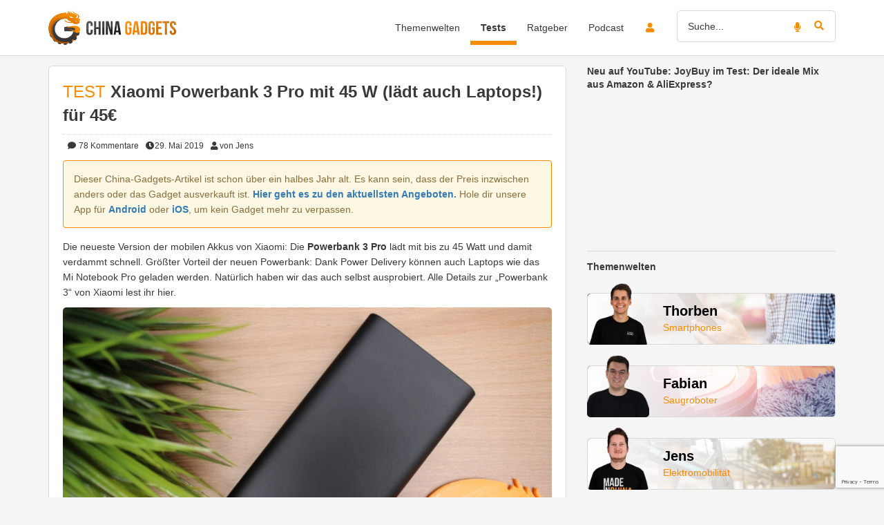

--- FILE ---
content_type: text/html; charset=UTF-8
request_url: https://www.china-gadgets.de/xiaomi-powerbank-3-testbericht/
body_size: 45822
content:
<!DOCTYPE html><html lang="de" xmlns:fb="http://www.facebook.com/2008/fbml" xmlns:og="http://ogp.me/ns#"><head><meta charset="UTF-8" /><meta http-equiv="X-UA-Compatible" content="IE=edge" /><meta name="viewport" content="width=device-width, initial-scale=1" /><link rel="pingback" href="https://www.china-gadgets.de/wp/xmlrpc.php"> <script>function loadFbq() {
                                    fbq('track', 'ViewContent', {
                        content_name: 'Xiaomi Powerbank 3 Pro mit 45 W (lädt auch Laptops!) für 45€',
                        content_category: 'Computer &amp; Entertainment',
                        content_ids: ['169064'],
                        content_type: 'product'
                    });
                            }

            function loadTtq() {
                if (typeof ttq === 'undefined') {
                    return;
                }
                                    ttq.track('ViewContent', {
                        content_id: '169064',
                        content_name: 'Xiaomi Powerbank 3 Pro mit 45 W (lädt auch Laptops!) für 45€',
                        content_type: 'product'
                    });
                                            }</script> <meta name='robots' content='index, follow, max-image-preview:large, max-snippet:-1, max-video-preview:-1' /><meta name="apple-itunes-app" content="app-id=545265214"> <!-- This site is optimized with the Yoast SEO Premium plugin v25.9 (Yoast SEO v25.9) - https://yoast.com/wordpress/plugins/seo/ --><link media="all" href="https://www.china-gadgets.de/app/cache/autoptimize/css/autoptimize_8b9146856b782af4ada5bb580aa8788a.css" rel="stylesheet"><title>Xiaomi Powerbank 3 mit 20.000 mAh, 45 W und USB-C</title><meta name="description" content="Xiaomi Powerbank 3 ✅ Schnelles Aufladen mit 45 W ✅ Zwei USB-A und ein USB-C-Anschluss ✅ 20.000 mAh Kapazität" /><link rel="canonical" href="https://www.china-gadgets.de/xiaomi-powerbank-3-testbericht/" /><meta property="og:locale" content="de_DE" /><meta property="og:type" content="article" /><meta property="og:title" content="Xiaomi Powerbank 3 Pro mit 45 W (lädt auch Laptops!) für 45€" /><meta property="og:description" content="Die neueste Version der mobilen Akkus von Xiaomi: Die Powerbank 3 lädt mit bis zu 45 Watt und damit verdammt schnell. Mit einer Kapazität von 20.000 mAh und einem geringen Gewicht ist sie eine sehr gute Powerbank." /><meta property="og:url" content="https://www.china-gadgets.de/xiaomi-powerbank-3-testbericht/" /><meta property="og:site_name" content="China-Gadgets" /><meta property="article:publisher" content="https://www.facebook.com/china.gadgets.DE/" /><meta property="article:published_time" content="2019-01-09T16:02:48+00:00" /><meta property="article:modified_time" content="2025-07-01T11:14:59+00:00" /><meta property="og:image" content="https://www.china-gadgets.de/app/uploads/2019/04/Xiaomi-Powerbank-3-9-736x491.jpg" /><meta property="og:image:width" content="736" /><meta property="og:image:height" content="491" /><meta property="og:image:type" content="image/jpeg" /><meta name="author" content="Jens" /><meta name="twitter:card" content="summary_large_image" /><meta name="twitter:creator" content="@china_gadgetsde" /><meta name="twitter:site" content="@china_gadgetsde" /><meta name="twitter:label1" content="Verfasst von" /><meta name="twitter:data1" content="Jens" /><meta name="twitter:label2" content="Geschätzte Lesezeit" /><meta name="twitter:data2" content="5 Minuten" /> <script type="application/ld+json" class="yoast-schema-graph">{"@context":"https://schema.org","@graph":[{"@type":"Article","@id":"https://www.china-gadgets.de/xiaomi-powerbank-3-testbericht/#article","isPartOf":{"@id":"https://www.china-gadgets.de/xiaomi-powerbank-3-testbericht/"},"author":{"name":"Jens","@id":"https://www.china-gadgets.de/#/schema/person/2ca98e06cc8dba16d144a31e46bd7e5d"},"headline":"Xiaomi Powerbank 3 Pro mit 45 W (lädt auch Laptops!) für 45€","datePublished":"2019-01-09T16:02:48+00:00","dateModified":"2025-07-01T11:14:59+00:00","mainEntityOfPage":{"@id":"https://www.china-gadgets.de/xiaomi-powerbank-3-testbericht/"},"wordCount":1038,"commentCount":78,"publisher":{"@id":"https://www.china-gadgets.de/#organization"},"image":{"@id":"https://www.china-gadgets.de/xiaomi-powerbank-3-testbericht/#primaryimage"},"thumbnailUrl":"https://www.china-gadgets.de/app/uploads/2019/04/Xiaomi-Powerbank-3-9.jpg","articleSection":["Computer &amp; Entertainment","Gadget-Test"],"inLanguage":"de","potentialAction":[{"@type":"CommentAction","name":"Comment","target":["https://www.china-gadgets.de/xiaomi-powerbank-3-testbericht/#respond"]}],"copyrightYear":"2019","copyrightHolder":{"@id":"https://www.china-gadgets.de/#organization"}},{"@type":"WebPage","@id":"https://www.china-gadgets.de/xiaomi-powerbank-3-testbericht/","url":"https://www.china-gadgets.de/xiaomi-powerbank-3-testbericht/","name":"Xiaomi Powerbank 3 mit 20.000 mAh, 45 W und USB-C","isPartOf":{"@id":"https://www.china-gadgets.de/#website"},"primaryImageOfPage":{"@id":"https://www.china-gadgets.de/xiaomi-powerbank-3-testbericht/#primaryimage"},"image":{"@id":"https://www.china-gadgets.de/xiaomi-powerbank-3-testbericht/#primaryimage"},"thumbnailUrl":"https://www.china-gadgets.de/app/uploads/2019/04/Xiaomi-Powerbank-3-9.jpg","datePublished":"2019-01-09T16:02:48+00:00","dateModified":"2025-07-01T11:14:59+00:00","description":"Xiaomi Powerbank 3 ✅ Schnelles Aufladen mit 45 W ✅ Zwei USB-A und ein USB-C-Anschluss ✅ 20.000 mAh Kapazität","breadcrumb":{"@id":"https://www.china-gadgets.de/xiaomi-powerbank-3-testbericht/#breadcrumb"},"inLanguage":"de","potentialAction":[{"@type":"ReadAction","target":["https://www.china-gadgets.de/xiaomi-powerbank-3-testbericht/"]}]},{"@type":"ImageObject","inLanguage":"de","@id":"https://www.china-gadgets.de/xiaomi-powerbank-3-testbericht/#primaryimage","url":"https://www.china-gadgets.de/app/uploads/2019/04/Xiaomi-Powerbank-3-9.jpg","contentUrl":"https://www.china-gadgets.de/app/uploads/2019/04/Xiaomi-Powerbank-3-9.jpg","width":5184,"height":3456,"caption":"Xiaomi Powerbank 3"},{"@type":"BreadcrumbList","@id":"https://www.china-gadgets.de/xiaomi-powerbank-3-testbericht/#breadcrumb","itemListElement":[{"@type":"ListItem","position":1,"name":"www.china-gadgets.de Startseite","item":"https://www.china-gadgets.de/"},{"@type":"ListItem","position":2,"name":"Computer &amp; Entertainment","item":"https://www.china-gadgets.de/kategorie/computer-entertainment/"},{"@type":"ListItem","position":3,"name":"Xiaomi Powerbank 3 Pro mit 45 W (lädt auch Laptops!) für 45€"}]},{"@type":"WebSite","@id":"https://www.china-gadgets.de/#website","url":"https://www.china-gadgets.de/","name":"China-Gadgets","description":"Die besten Gadgets aus China!","publisher":{"@id":"https://www.china-gadgets.de/#organization"},"alternateName":"CG","potentialAction":[{"@type":"SearchAction","target":{"@type":"EntryPoint","urlTemplate":"https://www.china-gadgets.de/?s={search_term_string}"},"query-input":{"@type":"PropertyValueSpecification","valueRequired":true,"valueName":"search_term_string"}}],"inLanguage":"de"},{"@type":"Organization","@id":"https://www.china-gadgets.de/#organization","name":"China-Gadgets.de","alternateName":"CG","url":"https://www.china-gadgets.de/","logo":{"@type":"ImageObject","inLanguage":"de","@id":"https://www.china-gadgets.de/#/schema/logo/image/","url":"https://www.china-gadgets.de/app/uploads/2017/05/China-Gadgets-Logo-Neu.jpg","contentUrl":"https://www.china-gadgets.de/app/uploads/2017/05/China-Gadgets-Logo-Neu.jpg","width":955,"height":553,"caption":"China-Gadgets.de"},"image":{"@id":"https://www.china-gadgets.de/#/schema/logo/image/"},"sameAs":["https://www.facebook.com/china.gadgets.DE/","https://x.com/china_gadgetsde","https://www.instagram.com/chinagadgets.de/","https://de.pinterest.com/chinagadgetsofficial/","https://www.youtube.com/user/chinaminusgadgetsde","https://www.tiktok.com/@chinagadgets"],"description":"Wir sind die erste Adresse für Technik und Gadgets aus China. Wir als Experten testen viele verschiedene Produktkategorien wie Smartphones, Saugroboter, 3D-Drucker, Smart Home und Wearables. Neben unserern Produkttests veröffentlichen wir auch News und Ratgeber auf unserer Website, sind aber auch mit über 200.000 Abonnenten auf YouTube und fast 400.000 Followern auf TikTok aktiv.","email":"info@china-gadgets.de","legalName":"Trimexa GmbH","foundingDate":"2012-01-13","vatID":"DE281327846","leiCode":"8755003TENQ5E815TC69","numberOfEmployees":{"@type":"QuantitativeValue","minValue":"1","maxValue":"10"}},{"@type":"Person","@id":"https://www.china-gadgets.de/#/schema/person/2ca98e06cc8dba16d144a31e46bd7e5d","name":"Jens","image":{"@type":"ImageObject","inLanguage":"de","@id":"https://www.china-gadgets.de/#/schema/person/image/","url":"https://www.china-gadgets.de/app/uploads/avatars/57226/IMG_20190531_151448_1-250.jpg","contentUrl":"https://www.china-gadgets.de/app/uploads/avatars/57226/IMG_20190531_151448_1-250.jpg","caption":"Jens"},"description":"Aktuell interessiert mich vor allem das Thema E-Mobilität; die neuen E-Scooter erwarte ich mit Vorfreude. Als leidenschaftlicher Zocker freue ich mich auch über alle Gadgets mit Gaming-Bezug.","url":"https://www.china-gadgets.de/user-uebersicht/?u=57226"}]}</script> <!-- / Yoast SEO Premium plugin. --><link rel="alternate" type="application/rss+xml" title="China-Gadgets &raquo; Feed" href="https://www.china-gadgets.de/feed/" /><link rel="alternate" type="application/rss+xml" title="China-Gadgets &raquo; Kommentar-Feed" href="https://www.china-gadgets.de/comments/feed/" /><link rel="alternate" type="application/rss+xml" title="China-Gadgets &raquo; Xiaomi Powerbank 3 Pro mit 45 W (lädt auch Laptops!) für 45€ Kommentar-Feed" href="https://www.china-gadgets.de/xiaomi-powerbank-3-testbericht/feed/" /> <script type="text/javascript" src="https://www.china-gadgets.de/wp/wp-includes/js/jquery/jquery.min.js" id="jquery-core-js"></script> <script type="text/javascript" id="utils-js-extra">/* <![CDATA[ */
var userSettings = {"url":"\/wp\/","uid":"0","time":"1768598404","secure":"1"};
/* ]]> */</script> <!--[if lt IE 8]> <script type="text/javascript" src="https://www.china-gadgets.de/wp/wp-includes/js/json2.min.js" id="json2-js"></script> <![endif]--> <script type="text/javascript" id="tmx_ssw_frontend-js-extra">/* <![CDATA[ */
var tmx_ssw_ajax = {"ajaxUrl":"https:\/\/www.china-gadgets.de\/wp\/wp-admin\/admin-ajax.php"};
/* ]]> */</script> <script type="text/javascript" id="tmx_user_gadgets_js-js-extra">/* <![CDATA[ */
var tmx_usergadgets_paths = {"themeUrl":"https:\/\/www.china-gadgets.de\/app\/themes\/china-gadgets"};
/* ]]> */</script> <script type="text/javascript" id="tsdk-js-js-extra">/* <![CDATA[ */
var tsdk_data = {"context":{"dimensions":{"register":[],"status_code":200,"page_path":"https:\/\/www.china-gadgets.de\/xiaomi-powerbank-3-testbericht\/","signed_in":0,"content_label":"gadgets\/_detail\/169064","content_id":"169064","content_type":"post","content_slug":"xiaomi-powerbank-3-testbericht","content_title":"Xiaomi Powerbank 3 Pro mit 45 W (l\u00e4dt auch Laptops!) f\u00fcr 45\u20ac","content_length":6300,"published_date":"2019-05-29T10:45:00+02:00","initial_published_date":"2019-01-07T14:06:13+01:00","modified_date":"2025-07-01T13:14:59+02:00","author_id":"57226","content_group":"posts"},"do_not_track":false},"config":{"version":"1.2.1","debug":false,"content_types":{"post":{"type":"post","label":"gadgets","group":"posts"},"attachment":{"type":"attachment","label":"medien","group":"posts"},"category":{"type":"category","label":"gadget-kategorien","group":"terms"},"post_tag":{"type":"post_tag","label":"schlagworte","group":"terms"},"page":{"type":"page","label":"seiten","group":"posts"},"user":{"type":"user","label":"benutzer","group":null},"comment":{"type":"comment","label":"kommentare","group":null},"ratgeber":{"type":"ratgeber","label":"ratgeber","group":"posts"},"brand":{"type":"brand","label":"hersteller","group":"terms"},"shop":{"type":"shop","label":"shops","group":"terms"},"product_tag":{"type":"product_tag","label":"product-schlagworte","group":"terms"},"product_type":{"type":"product_type","label":"product-typen","group":"terms"},"theme_world":{"type":"theme_world","label":"themenwelten","group":"terms"},"usergadget":{"type":"usergadget","label":"user-gadgets","group":"posts"},"podcast":{"type":"podcast","label":"podcasts","group":"posts"}},"content_groups":["posts","terms"]}};
/* ]]> */</script> <link rel="https://api.w.org/" href="https://www.china-gadgets.de/wp-json/" /><link rel="alternate" title="JSON" type="application/json" href="https://www.china-gadgets.de/wp-json/wp/v2/posts/169064" /><link rel='shortlink' href='https://www.china-gadgets.de/?p=169064' /><link rel="alternate" title="oEmbed (JSON)" type="application/json+oembed" href="https://www.china-gadgets.de/wp-json/oembed/1.0/embed?url=https%3A%2F%2Fwww.china-gadgets.de%2Fxiaomi-powerbank-3-testbericht%2F" /><link rel="alternate" title="oEmbed (XML)" type="text/xml+oembed" href="https://www.china-gadgets.de/wp-json/oembed/1.0/embed?url=https%3A%2F%2Fwww.china-gadgets.de%2Fxiaomi-powerbank-3-testbericht%2F&#038;format=xml" /><link rel="next" href="https://www.china-gadgets.de/xiaomi-powerbank-3-testbericht/comment-page-2/#comments"><meta name="apple-mobile-web-app-capable" content="yes" /><meta name="apple-mobile-web-app-status-bar-style" content="black-translucent" /><meta name="apple-mobile-web-app-title" content="China-Gadgets" /><meta name="theme-color" content="#F88C00" /><link rel="manifest" href="/manifest.json" /><meta name='twitter:card' content='summary_large_image' /><meta name='twitter:site' content='@china_gadgetsde' /> <!--[if lt IE 9]> <script src="https://oss.maxcdn.com/html5shiv/3.7.2/html5shiv.min.js"></script> <script src="https://oss.maxcdn.com/respond/1.4.2/respond.min.js"></script> <![endif]--><link rel="shortcut icon" href="https://www.china-gadgets.de/app/themes/china-gadgets/images/icons/favicon.ico" type="image/x-icon" /><link rel="icon" sizes="16x16" href="https://www.china-gadgets.de/app/themes/china-gadgets/images/icons/logo-16x16.png" type="image/png" /><link rel="icon" sizes="32x32" href="https://www.china-gadgets.de/app/themes/china-gadgets/images/icons/logo-32x32.png" type="image/png" /><link rel="icon" sizes="96x96" href="https://www.china-gadgets.de/app/themes/china-gadgets/images/icons/logo-96x96.png" type="image/png" /><link rel="icon" sizes="160x160" href="https://www.china-gadgets.de/app/themes/china-gadgets/images/icons/logo-160x160.png" type="image/png" /><link rel="icon" sizes="192x192" href="https://www.china-gadgets.de/app/themes/china-gadgets/images/icons/logo-192x192.png" type="image/png" /><link rel="icon" sizes="196x196" href="https://www.china-gadgets.de/app/themes/china-gadgets/images/icons/logo-196x196.png" type="image/png" /><link rel="apple-touch-icon" href="https://www.china-gadgets.de/app/themes/china-gadgets/images/icons/logo-180x180.png" /></head><body class="post-template-default single single-post postid-169064 single-format-standard" itemscope itemtype="http://schema.org/WebPage" xmlns:fb="http://ogp.me/ns/fb#" xmlns:og="http://opengraphprotocol.org/schema/"><div class="adBanner"></div><div id="pageWrapper"><nav class="navbar navbar-main"><div class="header container"><div class="navbar-header"> <button type="button" class="navbar-toggle collapsed" data-toggle="collapse" data-target="#navbar-main-collapse" aria-expanded="false"> <span class="sr-only">Toggle navigation</span> <span class="icon-bar"></span> <span class="icon-bar"></span> <span class="icon-bar"></span> </button> <a class="navbar-login login-button visible-xs visible-sm" href="/login/" aria-label="login button"> <i class="fas fa-lg fa-user"></i><div class="notification-icon"> <i class="fas fa-bell"></i></div> </a> <a class="navbar-brand" href="/" data-event-label="logo" data-event-category="header"> <img height="50" width="185" src="https://www.china-gadgets.de/app/themes/china-gadgets/images/logo.svg" alt="China Gadgets - Logo"> </a></div><div class="collapse navbar-collapse" id="navbar-main-collapse"><div class="hidden-xs hidden-sm"><ul class="nav navbar-nav navbar-right"><li class="icon "> <a class="login-button" href="/login/"> <i class="fas fa-fw fa-user orange"></i><div class="notification-icon"> <i class="fas fa-bell"></i></div> </a></li><li class="search"><form class="search" action="https://www.china-gadgets.de"><div class="form-group"> <i class="fas fa-microphone orange speech-recog" data-target="input[name='s']" data-auto-submit="true" data-event-label="search microphone" data-event-category="search"></i> <i class="fas fa-search orange search-button" data-event-label="search button" data-event-category="search"></i> <input type="text" name="s" class="form-control" placeholder="Suche..." value=""
 data-event-label="search input" data-event-category="search"
 /></div></form></li></ul></div><div class="navbar-search visible-xs visible-sm"><form class="search" action="https://www.china-gadgets.de"><div class="form-group"> <i class="fas fa-microphone orange speech-recog" data-target="input[name='s']" data-auto-submit="true" data-event-label="search microphone" data-event-category="search"></i> <i class="fas fa-search orange search-button" data-event-label="search button" data-event-category="search"></i> <input type="text" name="s" class="form-control" placeholder="Suche..." value=""
 data-event-label="search input" data-event-category="search"
 /></div></form></div><ul id="menu-trimexa-navigationsmenu" class="main-menu nav navbar-nav navbar-right"><li itemscope="itemscope" itemtype="https://www.schema.org/SiteNavigationElement" id="menu-item-94536" class="menu-item menu-item-type-custom menu-item-object-custom menu-item-has-children menu-item-94536 dropdown"><a title="Themenwelten" href="#" data-toggle="dropdown" class="dropdown-toggle" aria-haspopup="true"><span class="title"><i class="nav-menu-icon"></i>Themenwelten</span><span class="caret"></span></a><ul role="menu" class=" dropdown-menu" ><li itemscope="itemscope" itemtype="https://www.schema.org/SiteNavigationElement" id="menu-item-260997" class="menu-item menu-item-type-taxonomy menu-item-object-theme_world menu-item-260997"><a title="Audio" href="https://www.china-gadgets.de/themenwelt/audio/" data-event-category="main-menu" data-event-label="themenwelt audio"><span class="icon"><i class="fa fa-headphones"></i></span><span class="title"><i class="nav-menu-icon"></i>Audio</span></a></li><li itemscope="itemscope" itemtype="https://www.schema.org/SiteNavigationElement" id="menu-item-260998" class="menu-item menu-item-type-taxonomy menu-item-object-theme_world menu-item-260998"><a title="Smartphones" href="https://www.china-gadgets.de/themenwelt/smartphones/" data-event-category="main-menu" data-event-label="themenwelt smartphones"><span class="icon"><i class="fa fa-mobile"></i></span><span class="title"><i class="nav-menu-icon"></i>Smartphones</span></a></li><li itemscope="itemscope" itemtype="https://www.schema.org/SiteNavigationElement" id="menu-item-260999" class="menu-item menu-item-type-taxonomy menu-item-object-theme_world menu-item-260999"><a title="Saugroboter" href="https://www.china-gadgets.de/themenwelt/saugroboter/" data-event-category="main-menu" data-event-label="themenwelt saugroboter"><span class="icon"><i class="fa fa-circle-o-notch"></i></span><span class="title"><i class="nav-menu-icon"></i>Saugroboter</span></a></li><li itemscope="itemscope" itemtype="https://www.schema.org/SiteNavigationElement" id="menu-item-261000" class="menu-item menu-item-type-taxonomy menu-item-object-theme_world menu-item-261000"><a title="Unterhaltungselektronik" href="https://www.china-gadgets.de/themenwelt/unterhaltungselektronik/" data-event-category="main-menu" data-event-label="themenwelt unterhaltungselektronik"><span class="icon"><i class="fa fa-laptop"></i></span><span class="title"><i class="nav-menu-icon"></i>Unterhaltungselektronik</span></a></li><li itemscope="itemscope" itemtype="https://www.schema.org/SiteNavigationElement" id="menu-item-261001" class="menu-item menu-item-type-taxonomy menu-item-object-theme_world menu-item-261001"><a title="Wearables" href="https://www.china-gadgets.de/themenwelt/wearables/" data-event-category="main-menu" data-event-label="themenwelt wearables"><span class="icon"><i class="fa fa-heartbeat"></i></span><span class="title"><i class="nav-menu-icon"></i>Wearables</span></a></li><li itemscope="itemscope" itemtype="https://www.schema.org/SiteNavigationElement" id="menu-item-261002" class="menu-item menu-item-type-taxonomy menu-item-object-theme_world menu-item-261002"><a title="Wohnen" href="https://www.china-gadgets.de/themenwelt/wohnen/" data-event-category="main-menu" data-event-label="themenwelt wohnen"><span class="icon"><i class="fa fa-home"></i></span><span class="title"><i class="nav-menu-icon"></i>Wohnen</span></a></li><li itemscope="itemscope" itemtype="https://www.schema.org/SiteNavigationElement" id="menu-item-261003" class="menu-item menu-item-type-taxonomy menu-item-object-theme_world menu-item-261003"><a title="Klemmbausteine" href="https://www.china-gadgets.de/themenwelt/klemmbausteine/" data-event-category="main-menu" data-event-label="themenwelt klemmbausteine"><span class="icon"><i class="fa fa-cubes"></i></span><span class="title"><i class="nav-menu-icon"></i>Klemmbausteine</span></a></li><li itemscope="itemscope" itemtype="https://www.schema.org/SiteNavigationElement" id="menu-item-261004" class="menu-item menu-item-type-taxonomy menu-item-object-theme_world menu-item-261004"><a title="3D-Drucker" href="https://www.china-gadgets.de/themenwelt/3d-drucker/" data-event-category="main-menu" data-event-label="themenwelt 3d-drucker"><span class="icon"><i class="fa fa-print"></i></span><span class="title"><i class="nav-menu-icon"></i>3D-Drucker</span></a></li><li itemscope="itemscope" itemtype="https://www.schema.org/SiteNavigationElement" id="menu-item-261005" class="menu-item menu-item-type-taxonomy menu-item-object-theme_world menu-item-261005"><a title="Elektromobilität" href="https://www.china-gadgets.de/themenwelt/elektromobilitaet/" data-event-category="main-menu" data-event-label="themenwelt elektromobilitaet"><span class="icon"><i class="fa fa-battery-three-quarters"></i></span><span class="title"><i class="nav-menu-icon"></i>Elektromobilität</span></a></li><li itemscope="itemscope" itemtype="https://www.schema.org/SiteNavigationElement" id="menu-item-261488" class="menu-item menu-item-type-taxonomy menu-item-object-theme_world menu-item-261488"><a title="Drohnen" href="https://www.china-gadgets.de/themenwelt/drohnen/" data-event-category="main-menu" data-event-label="themenwelt drohnen"><span class="icon"><i class="fa fa-paper-plane"></i></span><span class="title"><i class="nav-menu-icon"></i>Drohnen</span></a></li><li itemscope="itemscope" itemtype="https://www.schema.org/SiteNavigationElement" id="menu-item-261489" class="menu-item menu-item-type-taxonomy menu-item-object-theme_world menu-item-261489"><a title="Freizeit" href="https://www.china-gadgets.de/themenwelt/freizeit/" data-event-category="main-menu" data-event-label="themenwelt freizeit"><span class="icon"><i class="fa fa-glass-martini"></i></span><span class="title"><i class="nav-menu-icon"></i>Freizeit</span></a></li><li itemscope="itemscope" itemtype="https://www.schema.org/SiteNavigationElement" id="menu-item-351329" class="menu-item menu-item-type-taxonomy menu-item-object-theme_world menu-item-351329"><a title="Smart Home" href="https://www.china-gadgets.de/themenwelt/smart-home/" data-event-category="main-menu" data-event-label="themenwelt smart-home"><span class="icon"><i class="fa fa-plug"></i></span><span class="title"><i class="nav-menu-icon"></i>Smart Home</span></a></li><li itemscope="itemscope" itemtype="https://www.schema.org/SiteNavigationElement" id="menu-item-398720" class="menu-item menu-item-type-custom menu-item-object-custom menu-item-398720"><a title="Mobilfunk" href="https://www.china-gadgets.de/themenwelt/mobilfunk/" data-event-category="main-menu" data-event-label="individueller-link mobilfunk"><span class="icon"><i class="fa fa-feed"></i></span><span class="title"><i class="nav-menu-icon"></i>Mobilfunk</span></a></li></ul></li><li itemscope="itemscope" itemtype="https://www.schema.org/SiteNavigationElement" id="menu-item-94535" class="menu-item menu-item-type-taxonomy menu-item-object-category current-post-ancestor current-menu-parent current-post-parent menu-item-94535 active"><a title="Tests" href="https://www.china-gadgets.de/kategorie/gadget-test/" data-event-category="main-menu" data-event-label="kategorie tests"><span class="title"><i class="nav-menu-icon"></i>Tests</span></a></li><li itemscope="itemscope" itemtype="https://www.schema.org/SiteNavigationElement" id="menu-item-355900" class="menu-item menu-item-type-custom menu-item-object-custom menu-item-355900"><a title="Ratgeber" href="https://www.china-gadgets.de/ratgeber/" data-event-category="main-menu" data-event-label="individueller-link ratgeber"><span class="title"><i class="nav-menu-icon"></i>Ratgeber</span></a></li><li itemscope="itemscope" itemtype="https://www.schema.org/SiteNavigationElement" id="menu-item-381912" class="menu-item menu-item-type-custom menu-item-object-custom menu-item-381912"><a title="Podcast" href="https://creators.spotify.com/pod/profile/technisch-gesehen/" data-event-category="main-menu" data-event-label="individueller-link podcast"><span class="title"><i class="nav-menu-icon"></i>Podcast</span></a></li></ul></div></div></nav><div id="mainContent" class="container"><div id="theme-single"><div class="row"><div id="content" class="col-md-8"><article id="thePost" class="post-169064 post type-post status-publish format-standard has-post-thumbnail hentry category-computer-entertainment category-gadget-test brand-xiaomi shop-banggood product_type-powerbank"><div class="panel panel-default"><div class="panel-body"> <span class="h1" style="display: inline;"> <span class="prefix prefix-test">Test</span> </span><h1 style="display: inline;"> Xiaomi Powerbank 3 Pro mit 45 W (lädt auch Laptops!) für 45€</h1><div class="meta" style="margin-top: 10px;"> <span class="shortlinks"></span> <span class="post-meta-comments"> <a href="https://www.china-gadgets.de/xiaomi-powerbank-3-testbericht/#comments" data-event-label="xiaomi-powerbank-3-pro-mit-45-w-laedt-auch-laptops-fuer-45e" data-event-category="post-meta-comments"> <i class="fa fa-fw fa-comment"></i> 78 <span class="hidden-sm hidden-xs">Kommentare</span> </a> </span><span class="post-meta-time"><i class="fa fa-fw fa-clock-o"></i>29. Mai 2019</span><span class="post-meta-author"><a href="https://www.china-gadgets.de/author/jens" data-event-label="xiaomi-powerbank-3-pro-mit-45-w-laedt-auch-laptops-fuer-45e" data-event-category="post-meta-author"> <i class="fa fa-fw fa-user"></i>von Jens </a></span></div><div class="content single-content"><div class ="alert alert-warning" style="border-color: #f88c00; overflow: hidden;">Dieser China-Gadgets-Artikel ist schon über ein halbes Jahr alt. Es kann sein, dass der Preis inzwischen anders oder das Gadget ausverkauft ist. <a href="https://www.china-gadgets.de/"><strong>Hier geht es zu den aktuellsten Angeboten.</strong></a> Hole dir unsere App für <a href="https://play.google.com/store/apps/details?id=de.appetites.chinagadgets&amp;hl=de">Android</a> oder <a href="https://itunes.apple.com/de/app/china-gadgets-die-gadget-app/id545265214">iOS</a>, um kein Gadget mehr zu verpassen.</div><p>Die neueste Version der mobilen Akkus von Xiaomi: Die <strong>Powerbank 3 Pro</strong> lädt mit bis zu 45 Watt und damit verdammt schnell. Größter Vorteil der neuen Powerbank: Dank Power Delivery können auch Laptops wie das Mi Notebook Pro geladen werden. Natürlich haben wir das auch selbst ausprobiert. Alle Details zur &#8222;Powerbank 3&#8220; von Xiaomi lest ihr hier.</p><p><a href="https://www.china-gadgets.de/goto/deal/2629/" target="_blank" rel="sponsored nofollow"><img fetchpriority="high" decoding="async" class="aligncenter size-postwidth wp-image-175095" title="Xiaomi Powerbank 3" src="https://www.china-gadgets.de/app/uploads/2019/04/Xiaomi-Powerbank-3-736x491.jpg" alt="Xiaomi Powerbank 3" width="736" height="491" srcset="https://www.china-gadgets.de/app/uploads/2019/04/Xiaomi-Powerbank-3-736x491.jpg 736w, https://www.china-gadgets.de/app/uploads/2019/04/Xiaomi-Powerbank-3-500x333.jpg 500w, https://www.china-gadgets.de/app/uploads/2019/04/Xiaomi-Powerbank-3-768x512.jpg 768w, https://www.china-gadgets.de/app/uploads/2019/04/Xiaomi-Powerbank-3-600x400.jpg 600w, https://www.china-gadgets.de/app/uploads/2019/04/Xiaomi-Powerbank-3-60x40.jpg 60w, https://www.china-gadgets.de/app/uploads/2019/04/Xiaomi-Powerbank-3-734x489.jpg 734w" sizes="(max-width: 736px) 100vw, 736px" /></a></p><ul><li><strong>Xiaomi Powerbank 3</strong><ul><li>bei <a href="https://www.china-gadgets.de/goto/deal/2629/" target="_blank" rel="sponsored nofollow"><strong>Banggood für 45€</strong></a> | <strong><a href="https://www.china-gadgets.de/goto/deal/2630/" target="_blank" rel="sponsored nofollow">AliExpress für 39,75€</a> |</strong> <a href="https://www.china-gadgets.de/goto/deal/2631/" target="_blank" rel="sponsored nofollow"><strong>GearBest für 53,88€</strong></a></li></ul></li></ul><div class="table-responsive"><table><tbody><tr><td><strong>Modell</strong></td><td>Xiaomi Powerbank 3 (PLM07ZM)</td></tr><tr><td><strong>Kapazität</strong></td><td>20.000 mAh</td></tr><tr><td><strong>Input</strong></td><td>5 V/3 A; 9 V/3 A; 12 V/3 A; 15 V/3 A; 20 V/2,25 A</td></tr><tr><td><strong>Output</strong></td><td>max. 45 W</td></tr><tr><td><strong>USB-A (Single Port)</strong></td><td>5 V/2,4 A; 9 V/2 A; 12 V/1,5 A</td></tr><tr><td><strong>USB-A (Dual USB)</strong></td><td>5 V/3 A</td></tr><tr><td><strong>USB-C</strong></td><td>5 V/3 A; 9 V/3 A; 12 V/3 A; 15 V/3 A; 20 V/2 A</td></tr><tr><td><strong>Maße</strong></td><td>153 x 73,5 x 27,5 mm</td></tr><tr><td><strong>Gewicht</strong></td><td>441 g</td></tr></tbody></table></div><p> &#8222;Powerbanks? Da gibt es doch dieses schöne und günstige Modell aus China. Von Xiaomi!&#8220; Als 2014/15 noch nicht gefühlt jeder eine Powerbank besaß, war das durchaus eine oft gehörte und gelesene Unterhaltung. Auch wenn es heute neben Smartphones und Laptops ja gefühlt alles von Xiaomi gibt: <strong>Mit Powerbanks hat hier irgendwie alles angefangen</strong>, als sie sich mit den eigenen Modellen früh einen Namen gemacht haben. Die neue Powerbank 3 tritt nun die Nachfolge der beliebten Modelle an und wird mit starken Features ausgestattet. Und sie heißt übrigens wirklich einfach nur &#8222;Powerbank 3&#8220;, was angesichts dutzender Modelle etwas verwirrend erscheint. Es handelt sich aber grob gesagt um <strong>die dritte Generation von Powerbanks</strong> (auch darüber könnte man diskutieren, aber sei&#8217;s drum).</p><div id="ez-toc-container" class="ez-toc-v2_0_73 counter-hierarchy ez-toc-counter ez-toc-grey ez-toc-container-direction"><p class="ez-toc-title" style="cursor:inherit">Inhalt</p> <label for="ez-toc-cssicon-toggle-item-696aab84ce465" class="ez-toc-cssicon-toggle-label"><span class=""><span class="eztoc-hide" style="display:none;">Toggle</span><span class="ez-toc-icon-toggle-span"><svg style="fill: #999;color:#999" xmlns="http://www.w3.org/2000/svg" class="list-377408" width="20px" height="20px" viewBox="0 0 24 24" fill="none"><path d="M6 6H4v2h2V6zm14 0H8v2h12V6zM4 11h2v2H4v-2zm16 0H8v2h12v-2zM4 16h2v2H4v-2zm16 0H8v2h12v-2z" fill="currentColor"></path></svg><svg style="fill: #999;color:#999" class="arrow-unsorted-368013" xmlns="http://www.w3.org/2000/svg" width="10px" height="10px" viewBox="0 0 24 24" version="1.2" baseProfile="tiny"><path d="M18.2 9.3l-6.2-6.3-6.2 6.3c-.2.2-.3.4-.3.7s.1.5.3.7c.2.2.4.3.7.3h11c.3 0 .5-.1.7-.3.2-.2.3-.5.3-.7s-.1-.5-.3-.7zM5.8 14.7l6.2 6.3 6.2-6.3c.2-.2.3-.5.3-.7s-.1-.5-.3-.7c-.2-.2-.4-.3-.7-.3h-11c-.3 0-.5.1-.7.3-.2.2-.3.5-.3.7s.1.5.3.7z"/></svg></span></span></label><input type="checkbox"  id="ez-toc-cssicon-toggle-item-696aab84ce465"  aria-label="Toggle" /><nav><ul class='ez-toc-list ez-toc-list-level-1 ' ><li class='ez-toc-page-1 ez-toc-heading-level-2'><a class="ez-toc-link ez-toc-heading-1" href="#Verarbeitung_Design" title="Verarbeitung &#038; Design">Verarbeitung &#038; Design</a></li><li class='ez-toc-page-1 ez-toc-heading-level-2'><a class="ez-toc-link ez-toc-heading-2" href="#Kapazitaet_und_Leistung" title="Kapazität und Leistung">Kapazität und Leistung</a></li><li class='ez-toc-page-1 ez-toc-heading-level-2'><a class="ez-toc-link ez-toc-heading-3" href="#PreisLeistung" title="Preis/Leistung">Preis/Leistung</a></li><li class='ez-toc-page-1 ez-toc-heading-level-2'><a class="ez-toc-link ez-toc-heading-4" href="#Fazit" title="Fazit">Fazit</a></li></ul></nav></div><h2><span class="ez-toc-section" id="Verarbeitung_Design"></span>Verarbeitung &#038; Design<span class="ez-toc-section-end"></span></h2><p> Das Design einer Powerbank erfindet auch Xiaomi hier nicht neu, liefert aber dennoch wieder <strong>ein optisch und haptisch großartiges Modell</strong>. Das matte Schwarz sieht wirklich schick aus; die leicht angeraute Oberfläche fühlt sich hochwertig an. Beide Enden der Powerbank, also die kurzen Seiten, sind beim Auspacken noch von einer Folie bedeckt. Darunter ist die Oberfläche nämlich glatt, sogar so sehr, dass sie spiegelt. Das hat unter anderem den Effekt, dass die Beschriftung mit den technischen Daten nur aus wenigen Blickwinkeln überhaupt lesbar ist.</p><p><a href="https://www.china-gadgets.de/app/uploads/2019/04/Xiaomi-Powerbank-3-Technische-Daten.jpg"><noscript><img decoding="async" class="aligncenter size-postwidth wp-image-175094" title="Xiaomi Powerbank 3 Technische Daten" src="https://www.china-gadgets.de/app/uploads/2019/04/Xiaomi-Powerbank-3-Technische-Daten-736x491.jpg" alt="Xiaomi Powerbank 3 Technische Daten" width="736" height="491" srcset="https://www.china-gadgets.de/app/uploads/2019/04/Xiaomi-Powerbank-3-Technische-Daten-736x491.jpg 736w, https://www.china-gadgets.de/app/uploads/2019/04/Xiaomi-Powerbank-3-Technische-Daten-500x333.jpg 500w, https://www.china-gadgets.de/app/uploads/2019/04/Xiaomi-Powerbank-3-Technische-Daten-768x512.jpg 768w, https://www.china-gadgets.de/app/uploads/2019/04/Xiaomi-Powerbank-3-Technische-Daten-600x400.jpg 600w, https://www.china-gadgets.de/app/uploads/2019/04/Xiaomi-Powerbank-3-Technische-Daten-60x40.jpg 60w, https://www.china-gadgets.de/app/uploads/2019/04/Xiaomi-Powerbank-3-Technische-Daten-734x489.jpg 734w" sizes="(max-width: 736px) 100vw, 736px" /></noscript><img decoding="async" class="lazyload aligncenter size-postwidth wp-image-175094" title="Xiaomi Powerbank 3 Technische Daten" src='data:image/svg+xml,%3Csvg%20xmlns=%22http://www.w3.org/2000/svg%22%20viewBox=%220%200%20736%20491%22%3E%3C/svg%3E' data-src="https://www.china-gadgets.de/app/uploads/2019/04/Xiaomi-Powerbank-3-Technische-Daten-736x491.jpg" alt="Xiaomi Powerbank 3 Technische Daten" width="736" height="491" data-srcset="https://www.china-gadgets.de/app/uploads/2019/04/Xiaomi-Powerbank-3-Technische-Daten-736x491.jpg 736w, https://www.china-gadgets.de/app/uploads/2019/04/Xiaomi-Powerbank-3-Technische-Daten-500x333.jpg 500w, https://www.china-gadgets.de/app/uploads/2019/04/Xiaomi-Powerbank-3-Technische-Daten-768x512.jpg 768w, https://www.china-gadgets.de/app/uploads/2019/04/Xiaomi-Powerbank-3-Technische-Daten-600x400.jpg 600w, https://www.china-gadgets.de/app/uploads/2019/04/Xiaomi-Powerbank-3-Technische-Daten-60x40.jpg 60w, https://www.china-gadgets.de/app/uploads/2019/04/Xiaomi-Powerbank-3-Technische-Daten-734x489.jpg 734w" data-sizes="(max-width: 736px) 100vw, 736px" /></a></p><p>Alle drei Anschlüsse befinden sich an einem Ende: Die beiden USB-A-Ports umrahmen dabei den USB-C-Port in der Mitte, über dem sich auch die vier LEDs zur Anzeige des Akkustands befinden. Die sitzen etwas tiefer im Gehäuse, so dass auch sie fast nur von vorne sichtbar sind. Das hat beim Laden schon mal den &#8222;Nachteil&#8220;, dass man den Fortschritt nur bei genauem Hinsehen verfolgen kann.</p><p><a href="https://www.china-gadgets.de/app/uploads/2019/04/Xiaomi-Powerbank-3-Anschl%C3%BCsse.jpg"><noscript><img decoding="async" class="aligncenter size-postwidth wp-image-175093" title="Xiaomi Powerbank 3 Anschl%C3%BCsse" src="https://www.china-gadgets.de/app/uploads/2019/04/Xiaomi-Powerbank-3-Anschl%C3%BCsse-736x491.jpg" alt="Xiaomi Powerbank 3 Anschlüsse" width="736" height="491"></noscript><img decoding="async" class="lazyload aligncenter size-postwidth wp-image-175093" title="Xiaomi Powerbank 3 Anschl%C3%BCsse" src='data:image/svg+xml,%3Csvg%20xmlns=%22http://www.w3.org/2000/svg%22%20viewBox=%220%200%20736%20491%22%3E%3C/svg%3E' data-src="https://www.china-gadgets.de/app/uploads/2019/04/Xiaomi-Powerbank-3-Anschl%C3%BCsse-736x491.jpg" alt="Xiaomi Powerbank 3 Anschlüsse" width="736" height="491"></a></p><p>Der einzige Knopf der Powerbank 3 befindet sich an der Seite. Benötigen tut man ihn genau genommen nicht, da sich die Powerbank von selbst einschaltet, wenn ein angeschlossenes Gerät registriert wird. Man nutzt ihn lediglich wenn man den verbleibenden Batteriestand der Powerbank überprüfen möchte.</p><p>Ein Pluspunkt ist das Gewicht, denn mit knapp 441 Gramm ist die Powerbank vergleichsweise leicht. Andere 20.000er Modelle bringen es auch deutlich über 500 Gramm.</p><p>Insgesamt eine wirklich schöne und gemessen an ihrer Kapazität auch leichte Powerbank ohne wirkliche Schwächen in der Verarbeitung.</p><h2><span class="ez-toc-section" id="Kapazitaet_und_Leistung"></span>Kapazität und Leistung<span class="ez-toc-section-end"></span></h2><p> Der Akku hat eine vergleichsweise hohe <strong>Kapazität von 20.000 mAh</strong>. Viele Modelle werden nach wie vor nur mit 10.000 mAh ausgestattet. Hier entscheidet man sich also für die große Variante, was sich entsprechend in Größe und Gewicht der Powerbank niederschlägt. (s.o.) Spätestens wenn es daran geht, auch Laptop-Akkus aufzuladen, werden die 20.000 mAh aber notwendig.</p><p><a href="https://www.china-gadgets.de/app/uploads/2019/04/Xiaomi-Powerbank-3-9.jpg"><noscript><img decoding="async" class="aligncenter size-postwidth wp-image-175100" title="Xiaomi Powerbank 3 9" src="https://www.china-gadgets.de/app/uploads/2019/04/Xiaomi-Powerbank-3-9-736x491.jpg" alt="Xiaomi Powerbank 3" width="736" height="491" srcset="https://www.china-gadgets.de/app/uploads/2019/04/Xiaomi-Powerbank-3-9-736x491.jpg 736w, https://www.china-gadgets.de/app/uploads/2019/04/Xiaomi-Powerbank-3-9-500x333.jpg 500w, https://www.china-gadgets.de/app/uploads/2019/04/Xiaomi-Powerbank-3-9-768x512.jpg 768w, https://www.china-gadgets.de/app/uploads/2019/04/Xiaomi-Powerbank-3-9-600x400.jpg 600w, https://www.china-gadgets.de/app/uploads/2019/04/Xiaomi-Powerbank-3-9-60x40.jpg 60w, https://www.china-gadgets.de/app/uploads/2019/04/Xiaomi-Powerbank-3-9-734x489.jpg 734w" sizes="(max-width: 736px) 100vw, 736px" /></noscript><img decoding="async" class="lazyload aligncenter size-postwidth wp-image-175100" title="Xiaomi Powerbank 3 9" src='data:image/svg+xml,%3Csvg%20xmlns=%22http://www.w3.org/2000/svg%22%20viewBox=%220%200%20736%20491%22%3E%3C/svg%3E' data-src="https://www.china-gadgets.de/app/uploads/2019/04/Xiaomi-Powerbank-3-9-736x491.jpg" alt="Xiaomi Powerbank 3" width="736" height="491" data-srcset="https://www.china-gadgets.de/app/uploads/2019/04/Xiaomi-Powerbank-3-9-736x491.jpg 736w, https://www.china-gadgets.de/app/uploads/2019/04/Xiaomi-Powerbank-3-9-500x333.jpg 500w, https://www.china-gadgets.de/app/uploads/2019/04/Xiaomi-Powerbank-3-9-768x512.jpg 768w, https://www.china-gadgets.de/app/uploads/2019/04/Xiaomi-Powerbank-3-9-600x400.jpg 600w, https://www.china-gadgets.de/app/uploads/2019/04/Xiaomi-Powerbank-3-9-60x40.jpg 60w, https://www.china-gadgets.de/app/uploads/2019/04/Xiaomi-Powerbank-3-9-734x489.jpg 734w" data-sizes="(max-width: 736px) 100vw, 736px" /></a></p><p>Um die 20.000 mAh (Milliampere-Stunden) mal in einen Bezug zu setzen: Laut Xiaomi selbst soll man ein <strong>Xiaomi Mi MIX 2S 4,3 mal</strong>, ein <strong>iPhone 8 sogar 7,3 mal</strong> vollständig aufladen können. Wir konnten das natürlich nicht mit jedem Modell nachstellen, und man muss bedenken, dass sich die Kapazität der Powerbank nicht eins zu eins in die Smartphonekapazität umrechnen lässt. Dennoch: Der Akku ist groß genug, um so gut wie jedes gängige Handy (unnatürlich riesigen Akkus mal abgesehen) mindestens vier Mal aufladen zu können.</p><p>Der Hauptgrund für die Anschaffung der Powerbank 3 wird aber ohnehin nicht euer Smartphone sein, sondern euer <strong>Laptop</strong>. Die Powerbank lädt Geräte mit bis zu 45 Watt Leistung. Das ist stark genug auch für Laptop-Akkus. Dass sie den Power Delivery Standard unterstützt wird von Xiaomi allerdings nirgends erwähnt.</p><p>Als erstes Testgerät durfte ein etwa eineinhalb Jahre altes <a href="https://www.china-gadgets.de/xiaomi-mi-notebook-pro-test/"><strong>Mi Notebook Pro</strong></a> herhalten, dessen 8.000 mAh Akku in etwa 2 1/2 Stunden geladen wird. Das ist ungefähr der gleiche Wert wie beim Laden an der Steckdose (ein 45W-Ladegerät vorausgesetzt). Aber: Bei dieser Leistung und den fließenden 20 Volt saugt das den Akku der Powerbank in nur einem Ladevorgang leer. Bei Smartphones, wo mit weniger Spannung geladen wird, hält die Powerbank länger durch.</p><p>Insgesamt soll eine Vielzahl an Geräten unterstützt werden; namentlich genannt werden etwa MacBooks, <a href="https://www.china-gadgets.de/?s=xiaomi+notebook"><strong>Xiaomis eigene Notebook-Serie</strong></a> oder die Nintendo Switch.</p><p>Die Powerbank 3 selbst soll über den <strong>USB-C-Anschluss</strong> dafür besonders schnell geladen werden. Mit einem 45 W Ladegerät nimmt ein Ladevorgang <strong>von 0 auf 100% nur knapp 4 1/2 Stunden</strong> in Anspruch, wo ein &#8222;herkömmliches&#8220; Ladegerät noch ca. 11 Stunden brauchen würde.</p><h2><span class="ez-toc-section" id="PreisLeistung"></span>Preis/Leistung<span class="ez-toc-section-end"></span></h2><p><a href="https://www.china-gadgets.de/goto/deal/2632/" target="_blank" rel="sponsored nofollow">In China kostet die Powerbank 199 Yuan</a></p><p>, umgerechnet 26 Euro &#8211; ein Hammer-Preis. Ganz kann man den beim Versand bis nach Europa nicht halten, so dass wir bei rund 45€ landen. Das ist auf dem gleichen Level, auf dem sich auch andere Hersteller bewegen. Wir haben in der Vergangenheit schon die <a href="https://www.china-gadgets.de/dodocool-dp13-powerbank-test/"><strong>dodocool DP13</strong></a> und die <a href="https://www.china-gadgets.de/omars-powerbank-20000-power-delivery/"><strong>Omars Power Surge</strong></a> hier gehabt, die beide über die gleiche Kapazität von 20.000 mAh und Power Delivery verfügen. Beide kosten ebenfalls um 40€. Aktuell gibt es <a href="https://www.china-gadgets.de/goto/deal/2629/" target="_blank" rel="sponsored nofollow"><strong>die Powerbank 3 bei Banggood für knapp 35€</strong></a>.</p><h2><span class="ez-toc-section" id="Fazit"></span>Fazit<span class="ez-toc-section-end"></span></h2><p> Xiaomi geht konsequenterweise den Schritt zu den leistungsstarken Powerbanks für Laptops mit. Die Powerbank 3 ist ein gut verarbeiteter mobiler Akku. Die Powerbank selbst lädt mit dem richtigen Netzteil sehr schnell und einen Laptop mit 8000 mAh in unter zwei Stunden auf 100%. Ein Smartphone wird je nach Typ in knapp einer Stunde geladen (wenn man davon ausgeht dass man es nicht bis 0% entlädt. Wir werden die Powerbank in den nächsten Wochen noch so oft wie möglich laden und entladen und weiter damit herumprobieren. Bis hierhin scheint sie aber ein sehr gelungener mobiler Akku zu einem sehr guten Preis zu sein.</p> <a class="btn btn-primary full cta deal-button" href="https://www.china-gadgets.de/goto/deal/2629/" rel="sponsored" target="_blank"> Hier geht&#039;s zum Gadget </a><div id="singlePostShareButtons"><div class="theiaStickySidebar"><div class="footer btn-box small vertical TMXShareButtons"><div class="btn-group-horizontal"> <a href="https://www.facebook.com/sharer/sharer.php?u=https%3A%2F%2Fwww.china-gadgets.de%2Fxiaomi-powerbank-3-testbericht%2F%3Futm_source%3Duser%26utm_medium%3Dfacebook%26utm_campaign%3Dsocialshare&amp;t=Xiaomi+Powerbank+3+Pro+mit+45+W+%28l%C3%A4dt+auch+Laptops%21%29+f%C3%BCr+45%E2%82%AC"
 class="btn facebook-share"
 title="Auf Facebook teilen"
 rel="nofollow"
 target="_blank"
 data-label="facebook-share"
 data-event-category="social-media-box"
 data-event-label="facebook-share-bottom"
 ><i class="fab fa-facebook-f"></i></a> <a class="btn twitter-share"
 href="https://twitter.com/intent/tweet?url=https%3A%2F%2Fwww.china-gadgets.de%2Fxiaomi-powerbank-3-testbericht%2F%3Futm_source%3Duser%26utm_medium%3Dtwitter%26utm_campaign%3Dsocialshare&amp;text=Xiaomi+Powerbank+3+Pro+mit+45+W+%28l%C3%A4dt+auch+Laptops%21%29+f%C3%BCr+45%E2%82%AC&amp;via=china_gadgetsde&amp;lang=de"
 title="Auf Twitter teilen"
 rel="nofollow"
 target="_blank"
 data-label="twitter-share"
 data-event-category="social-media-box"
 data-event-label="twitter-share-bottom"
 ><i class="fab fa-twitter"></i></a> <a href="whatsapp://send?text=Xiaomi+Powerbank+3+Pro+mit+45+W+%28l%C3%A4dt+auch+Laptops%21%29+f%C3%BCr+45%E2%82%AC+https%3A%2F%2Fwww.china-gadgets.de%2Fxiaomi-powerbank-3-testbericht%2F%3Futm_source%3Duser%26utm_medium%3Dwhatsapp%26utm_campaign%3Dsocialshare"
 title="Per WhatsApp teilen"
 rel="nofollow"
 class="btn whatsapp-share"
 data-label="whatsapp-share"
 data-event-category="social-media-box"
 data-event-label="whatsapp-share-bottom"
 ><i class="fab fa-whatsapp"></i></a> <a href="fb-messenger://share?link=https%3A%2F%2Fwww.china-gadgets.de%2Fxiaomi-powerbank-3-testbericht%2F%3Futm_source%3Duser%26utm_medium%3Dfacebook-messenger%26utm_campaign%3Dsocialshare"
 title="Per Facebook Messenger teilen"
 rel="nofollow"
 class="btn messenger-share"
 data-label="messenger-share"
 data-event-category="social-media-box"
 data-event-label="messenger-share-bottom"
 ><i class="facebook-messenger-icon"></i> </a> <a class="btn mail-share" href="/cdn-cgi/l/email-protection#[base64]" title="Per E-Mail teilen" rel="nofollow" data-label="mail-share" data-event-category="social-media-box" data-event-label="email-share-bottom"><i class="fas fa-envelope"></i></a></div></div></div></div><p><small><em>Wenn du über einen Link auf dieser Seite ein Produkt kaufst, erhalten wir oftmals eine kleine Provision als Vergütung. Für dich entstehen dabei keinerlei Mehrkosten und dir bleibt frei wo du bestellst. Diese Provisionen haben in keinem Fall Auswirkung auf unsere Beiträge. Zu den Partnerprogrammen und Partnerschaften gehört unter anderem eBay und das Amazon PartnerNet. Als Amazon-Partner verdienen wir an qualifizierten Verkäufen.</em></small></p></div></div></div></article><div class="panel panel-author"><div class="panel-body"> <a class="thumbnail" href="/author/jens/" ><noscript><img src='https://www.china-gadgets.de/app/uploads/avatars/57226/IMG_20190531_151448_1-250.jpg' class='avatar avatar-100 ' height='100' width='100' alt='Profilbild von Jens'></noscript><img src='data:image/svg+xml,%3Csvg%20xmlns=%22http://www.w3.org/2000/svg%22%20viewBox=%220%200%20100%20100%22%3E%3C/svg%3E' data-src='https://www.china-gadgets.de/app/uploads/avatars/57226/IMG_20190531_151448_1-250.jpg' class='lazyload avatar avatar-100 ' height='100' width='100' alt='Profilbild von Jens'></a><div><p> <a href="/author/jens/"> Jens </a></p><p>Aktuell interessiert mich vor allem das Thema E-Mobilität; die neuen E-Scooter erwarte ich mit Vorfreude. Als leidenschaftlicher Zocker freue ich mich auch über alle Gadgets mit Gaming-Bezug.</p></div></div></div><div class="fixed-content fixed-content-adsense adsense-wrapper" id="fixed-content-7" style="margin-bottom: 15px; max-width: 100%;"> <ins class="adsbygoogle fixed-adsense-7"
 style="display: inline-block; width: 100%; height: 200px;"
 data-ad-client="ca-pub-8365346238111548"
 data-ad-slot="5135205911"
 > </ins></div><div id="theme-comments"><div class="row"><div class="col-md-12"><div class="panel panel-comment"><div class="panel-body"><p class="comment-sort single pull-right"> Sortierung: <a class="comment-sort " href="?c_order=desc#comments" rel="nofollow">Neueste</a> | <a class="comment-sort active" href="?c_order=asc#comments" rel="nofollow">Älteste</a></p><p id="comments" class="h3 single" data-count="78">Kommentare (78)</p></div></div><div class="panel panel-comment"><div class="panel-body"><ul class="media-list comments"><li id="comment-844192" class="comment byuser comment-author-fasaso even thread-even depth-1 media"><div class="media-left"> <!--        --><!--        <a href="--><!--">--> <!--        --> <noscript><img src='https://www.china-gadgets.de/app/uploads/2019/09/default_avatar.png' class='avatar avatar-64 media-object' height='64' width='64' alt='Profilbild von fasaso'></noscript><img src='data:image/svg+xml,%3Csvg%20xmlns=%22http://www.w3.org/2000/svg%22%20viewBox=%220%200%2064%2064%22%3E%3C/svg%3E' data-src='https://www.china-gadgets.de/app/uploads/2019/09/default_avatar.png' class='lazyload avatar avatar-64 media-object' height='64' width='64' alt='Profilbild von fasaso'><!--        --><!--        </a>--> <!--        --></div><div class="media-body"><div class="meta pull-right"> <a class="comment_direct_link"
 href="#comment-844192"
 title="Direktlink zum Kommentar">#</a> <span>09.01.19 um 17:15</span></div><p class="media-heading" style="font-weight: 700"> fasaso <span class="comment-source"> <a href="https://play.google.com/store/apps/details?id=de.appetites.chinagadgets&amp;hl=de" title="ChinaGadgets-App für Android" target="_blank"> <i class="fa fa-android" aria-hidden="true"></i> </a> </span></p><div class="content"><div id='quote-844192'><p>Welche ladetechnologien werden unterstützt huawei hat supercharge mit 45W ist das mate 20 pro supported?</p></div></div><div class="text-right"> <a href="#comment-respond-844192" class="comment_quote_link btn btn-medium-grey"
 title="Zum Zitieren hier klicken oder Text auswählen"
 data-parent-element-id="comment-respond-844192"
 data-comment-id="844192"
 data-comment-author="fasaso"
 data-post-id="169064"> Zitieren </a> <a href="#comment-respond-844192" class="btn btn-dark-grey"
 onclick='return addComment.moveForm(
 "comment-respond-844192",
 "844192",
 "respond",
 "169064"
 )'> Antworten </a></div></div><div id="comment-respond-844192"></div></li><ul class="children"><li id="comment-844332" class="comment odd alt depth-2 media"><div class="media-left"> <!--        --><!--        <a href="--><!--">--> <!--        --> <noscript><img src='https://www.china-gadgets.de/app/uploads/2019/09/default_avatar.png' class='avatar avatar-64 media-object' height='64' width='64' alt='Profilbild von weitergedacht'></noscript><img src='data:image/svg+xml,%3Csvg%20xmlns=%22http://www.w3.org/2000/svg%22%20viewBox=%220%200%2064%2064%22%3E%3C/svg%3E' data-src='https://www.china-gadgets.de/app/uploads/2019/09/default_avatar.png' class='lazyload avatar avatar-64 media-object' height='64' width='64' alt='Profilbild von weitergedacht'><!--        --><!--        </a>--> <!--        --></div><div class="media-body"><div class="meta pull-right"> <a class="comment_direct_link"
 href="#comment-844332"
 title="Direktlink zum Kommentar">#</a> <span>10.01.19 um 15:09</span></div><p class="media-heading" style="font-weight: 700"> weitergedacht</p><div class="content"><div id='quote-844332'><p>Qualcomm Quickcharge &#8211; oder Xiaomi stellt passend eine eigene Ladetechnologie vor die dann auch nur Xiaomi&#039;s schnelllädt&#8230; Sorry, aber entweder Qualcomm Quickcharge oder alles andere, das dann Herstellergebunden ist&#8230;</p><p>Für Huawei Supercharge wirst du wohl warten müssen bis Huawei sich bequemt eine eigene Powerbank zu machen.</p></div></div><div class="text-right"> <a href="#comment-respond-844332" class="comment_quote_link btn btn-medium-grey"
 title="Zum Zitieren hier klicken oder Text auswählen"
 data-parent-element-id="comment-respond-844332"
 data-comment-id="844332"
 data-comment-author="weitergedacht"
 data-post-id="169064"> Zitieren </a> <a href="#comment-respond-844332" class="btn btn-dark-grey"
 onclick='return addComment.moveForm(
 "comment-respond-844332",
 "844332",
 "respond",
 "169064"
 )'> Antworten </a></div></div><div id="comment-respond-844332"></div></li><ul class="children"><li id="comment-844369" class="comment even depth-3 media"><div class="media-left"> <!--        --><!--        <a href="--><!--">--> <!--        --> <noscript><img src='https://www.china-gadgets.de/app/uploads/2019/09/default_avatar.png' class='avatar avatar-64 media-object' height='64' width='64' alt='Profilbild von Alexander Schröder'></noscript><img src='data:image/svg+xml,%3Csvg%20xmlns=%22http://www.w3.org/2000/svg%22%20viewBox=%220%200%2064%2064%22%3E%3C/svg%3E' data-src='https://www.china-gadgets.de/app/uploads/2019/09/default_avatar.png' class='lazyload avatar avatar-64 media-object' height='64' width='64' alt='Profilbild von Alexander Schröder'><!--        --><!--        </a>--> <!--        --></div><div class="media-body"><div class="meta pull-right"> <a class="comment_direct_link"
 href="#comment-844369"
 title="Direktlink zum Kommentar">#</a> <span>10.01.19 um 19:00</span></div><p class="media-heading" style="font-weight: 700"> Alexander Schröder</p><div class="content"><div id='quote-844369'><p>Die 45w der Powerbank werden über USB PD unterstützt.</p></div></div><div class="text-right"> <a href="#comment-respond-844369" class="comment_quote_link btn btn-medium-grey"
 title="Zum Zitieren hier klicken oder Text auswählen"
 data-parent-element-id="comment-respond-844369"
 data-comment-id="844369"
 data-comment-author="Alexander Schröder"
 data-post-id="169064"> Zitieren </a> <a href="#comment-respond-844369" class="btn btn-dark-grey"
 onclick='return addComment.moveForm(
 "comment-respond-844369",
 "844369",
 "respond",
 "169064"
 )'> Antworten </a></div></div><div id="comment-respond-844369"></div></li></li></ul><!-- .children --></li><li id="comment-859516" class="comment odd alt depth-2 media"><div class="media-left"> <!--        --><!--        <a href="--><!--">--> <!--        --> <noscript><img src='https://www.china-gadgets.de/app/uploads/2019/09/default_avatar.png' class='avatar avatar-64 media-object' height='64' width='64' alt='Profilbild von weitergedacht'></noscript><img src='data:image/svg+xml,%3Csvg%20xmlns=%22http://www.w3.org/2000/svg%22%20viewBox=%220%200%2064%2064%22%3E%3C/svg%3E' data-src='https://www.china-gadgets.de/app/uploads/2019/09/default_avatar.png' class='lazyload avatar avatar-64 media-object' height='64' width='64' alt='Profilbild von weitergedacht'><!--        --><!--        </a>--> <!--        --></div><div class="media-body"><div class="meta pull-right"> <a class="comment_direct_link"
 href="#comment-859516"
 title="Direktlink zum Kommentar">#</a> <span>29.05.19 um 11:23</span></div><p class="media-heading" style="font-weight: 700"> weitergedacht</p><div class="content"><div id='quote-859516'><p>Power Delivery&#8230; und NUR Power Delivery&#8230; Weil es der Spezifikation folgen muss, und Huawei und Qualcomms Zeugs die Spezifikation bricht.</p></div></div><div class="text-right"> <a href="#comment-respond-859516" class="comment_quote_link btn btn-medium-grey"
 title="Zum Zitieren hier klicken oder Text auswählen"
 data-parent-element-id="comment-respond-859516"
 data-comment-id="859516"
 data-comment-author="weitergedacht"
 data-post-id="169064"> Zitieren </a> <a href="#comment-respond-859516" class="btn btn-dark-grey"
 onclick='return addComment.moveForm(
 "comment-respond-859516",
 "859516",
 "respond",
 "169064"
 )'> Antworten </a></div></div><div id="comment-respond-859516"></div></li></li></ul><!-- .children --></li><li id="comment-844193" class="comment even thread-odd thread-alt depth-1 media"><div class="media-left"> <!--        --><!--        <a href="--><!--">--> <!--        --> <noscript><img src='https://www.china-gadgets.de/app/uploads/2019/09/default_avatar.png' class='avatar avatar-64 media-object' height='64' width='64' alt='Profilbild von KoloTim'></noscript><img src='data:image/svg+xml,%3Csvg%20xmlns=%22http://www.w3.org/2000/svg%22%20viewBox=%220%200%2064%2064%22%3E%3C/svg%3E' data-src='https://www.china-gadgets.de/app/uploads/2019/09/default_avatar.png' class='lazyload avatar avatar-64 media-object' height='64' width='64' alt='Profilbild von KoloTim'><!--        --><!--        </a>--> <!--        --></div><div class="media-body"><div class="meta pull-right"> <a class="comment_direct_link"
 href="#comment-844193"
 title="Direktlink zum Kommentar">#</a> <span>09.01.19 um 17:17</span></div><p class="media-heading" style="font-weight: 700"> KoloTim <span class="comment-source"> <a href="https://play.google.com/store/apps/details?id=de.appetites.chinagadgets&amp;hl=de" title="ChinaGadgets-App für Android" target="_blank"> <i class="fa fa-android" aria-hidden="true"></i> </a> </span></p><div class="content"><div id='quote-844193'><p>Schön!Werde ich mit kaufen!</p></div></div><div class="text-right"> <a href="#comment-respond-844193" class="comment_quote_link btn btn-medium-grey"
 title="Zum Zitieren hier klicken oder Text auswählen"
 data-parent-element-id="comment-respond-844193"
 data-comment-id="844193"
 data-comment-author="KoloTim"
 data-post-id="169064"> Zitieren </a> <a href="#comment-respond-844193" class="btn btn-dark-grey"
 onclick='return addComment.moveForm(
 "comment-respond-844193",
 "844193",
 "respond",
 "169064"
 )'> Antworten </a></div></div><div id="comment-respond-844193"></div></li></li><li id="comment-844194" class="comment byuser comment-author-123pyrofire odd alt thread-even depth-1 media"><div class="media-left"> <!--        --><!--        <a href="--><!--">--> <!--        --> <noscript><img src='https://www.china-gadgets.de/app/uploads/avatars/70126/Unbenannt-250.jpg' class='avatar avatar-64 media-object' height='64' width='64' alt='Profilbild von 123Pyrofire'></noscript><img src='data:image/svg+xml,%3Csvg%20xmlns=%22http://www.w3.org/2000/svg%22%20viewBox=%220%200%2064%2064%22%3E%3C/svg%3E' data-src='https://www.china-gadgets.de/app/uploads/avatars/70126/Unbenannt-250.jpg' class='lazyload avatar avatar-64 media-object' height='64' width='64' alt='Profilbild von 123Pyrofire'><!--        --><!--        </a>--> <!--        --></div><div class="media-body"><div class="meta pull-right"> <a class="comment_direct_link"
 href="#comment-844194"
 title="Direktlink zum Kommentar">#</a> <span>09.01.19 um 17:17</span></div><p class="media-heading" style="font-weight: 700"> 123Pyrofire <span class="comment-source"> <a href="https://play.google.com/store/apps/details?id=de.appetites.chinagadgets&amp;hl=de" title="ChinaGadgets-App für Android" target="_blank"> <i class="fa fa-android" aria-hidden="true"></i> </a> </span></p><div class="content"><div id='quote-844194'><p>Kann es sein das die Powerbank auch ein Teclast F5 aufladen kann? Das mitgelieferte Netzteil hat kein Quickcharge und kein Powerdelivery und liefert ich glaube immer 12v.</p></div></div><div class="text-right"> <a href="#comment-respond-844194" class="comment_quote_link btn btn-medium-grey"
 title="Zum Zitieren hier klicken oder Text auswählen"
 data-parent-element-id="comment-respond-844194"
 data-comment-id="844194"
 data-comment-author="123Pyrofire"
 data-post-id="169064"> Zitieren </a> <a href="#comment-respond-844194" class="btn btn-dark-grey"
 onclick='return addComment.moveForm(
 "comment-respond-844194",
 "844194",
 "respond",
 "169064"
 )'> Antworten </a></div></div><div id="comment-respond-844194"></div></li><ul class="children"><li id="comment-844212" class="comment even depth-2 media"><div class="media-left"> <!--        --><!--        <a href="--><!--">--> <!--        --> <noscript><img src='https://www.china-gadgets.de/app/uploads/2019/09/default_avatar.png' class='avatar avatar-64 media-object' height='64' width='64' alt='Profilbild von Gast'></noscript><img src='data:image/svg+xml,%3Csvg%20xmlns=%22http://www.w3.org/2000/svg%22%20viewBox=%220%200%2064%2064%22%3E%3C/svg%3E' data-src='https://www.china-gadgets.de/app/uploads/2019/09/default_avatar.png' class='lazyload avatar avatar-64 media-object' height='64' width='64' alt='Profilbild von Gast'><!--        --><!--        </a>--> <!--        --></div><div class="media-body"><div class="meta pull-right"> <a class="comment_direct_link"
 href="#comment-844212"
 title="Direktlink zum Kommentar">#</a> <span>09.01.19 um 18:51</span></div><p class="media-heading" style="font-weight: 700"> Anonym</p><div class="content"><div id="quote-844212"><p>Klingt von den Specs so &auml;hnlich wie die hier:<br /> omars powerbank 20000mah <a href="https://tinyurl.com/ycm2wgtg" rel="nofollow ugc">https://tinyurl.com/ycm2wgtg</a></p><p>Die arbeitet mit dem F5 super zusammen (USB-C auf USB-C, ca. 2x laden)  und l&auml;sst sich auch gut mit F5 Netzteil aufladen.</p></div></div><div class="text-right"> <a href="#comment-respond-844212" class="comment_quote_link btn btn-medium-grey"
 title="Zum Zitieren hier klicken oder Text auswählen"
 data-parent-element-id="comment-respond-844212"
 data-comment-id="844212"
 data-comment-author="Anonym"
 data-post-id="169064"> Zitieren </a> <a href="#comment-respond-844212" class="btn btn-dark-grey"
 onclick='return addComment.moveForm(
 "comment-respond-844212",
 "844212",
 "respond",
 "169064"
 )'> Antworten </a></div></div><div id="comment-respond-844212"></div></li></li></ul><!-- .children --></li><li id="comment-844198" class="comment odd alt thread-odd thread-alt depth-1 media"><div class="media-left"> <!--        --><!--        <a href="--><!--">--> <!--        --> <noscript><img src='https://www.china-gadgets.de/app/uploads/2019/09/default_avatar.png' class='avatar avatar-64 media-object' height='64' width='64' alt='Profilbild von krikra'></noscript><img src='data:image/svg+xml,%3Csvg%20xmlns=%22http://www.w3.org/2000/svg%22%20viewBox=%220%200%2064%2064%22%3E%3C/svg%3E' data-src='https://www.china-gadgets.de/app/uploads/2019/09/default_avatar.png' class='lazyload avatar avatar-64 media-object' height='64' width='64' alt='Profilbild von krikra'><!--        --><!--        </a>--> <!--        --></div><div class="media-body"><div class="meta pull-right"> <a class="comment_direct_link"
 href="#comment-844198"
 title="Direktlink zum Kommentar">#</a> <span>09.01.19 um 17:35</span></div><p class="media-heading" style="font-weight: 700"> krikra <span class="comment-source"> <a href="https://play.google.com/store/apps/details?id=de.appetites.chinagadgets&amp;hl=de" title="ChinaGadgets-App für Android" target="_blank"> <i class="fa fa-android" aria-hidden="true"></i> </a> </span></p><div class="content"><div id='quote-844198'><p>Sehr interessant. Was für Zellen werden da drinnen sein? Ist das bekannt?</p></div></div><div class="text-right"> <a href="#comment-respond-844198" class="comment_quote_link btn btn-medium-grey"
 title="Zum Zitieren hier klicken oder Text auswählen"
 data-parent-element-id="comment-respond-844198"
 data-comment-id="844198"
 data-comment-author="krikra"
 data-post-id="169064"> Zitieren </a> <a href="#comment-respond-844198" class="btn btn-dark-grey"
 onclick='return addComment.moveForm(
 "comment-respond-844198",
 "844198",
 "respond",
 "169064"
 )'> Antworten </a></div></div><div id="comment-respond-844198"></div></li></li><li id="comment-844202" class="comment even thread-even depth-1 media"><div class="media-left"> <!--        --><!--        <a href="--><!--">--> <!--        --> <noscript><img src='https://www.china-gadgets.de/app/uploads/2019/09/default_avatar.png' class='avatar avatar-64 media-object' height='64' width='64' alt='Profilbild von saesch78'></noscript><img src='data:image/svg+xml,%3Csvg%20xmlns=%22http://www.w3.org/2000/svg%22%20viewBox=%220%200%2064%2064%22%3E%3C/svg%3E' data-src='https://www.china-gadgets.de/app/uploads/2019/09/default_avatar.png' class='lazyload avatar avatar-64 media-object' height='64' width='64' alt='Profilbild von saesch78'><!--        --><!--        </a>--> <!--        --></div><div class="media-body"><div class="meta pull-right"> <a class="comment_direct_link"
 href="#comment-844202"
 title="Direktlink zum Kommentar">#</a> <span>09.01.19 um 18:11</span></div><p class="media-heading" style="font-weight: 700"> saesch78 <span class="comment-source"> <a href="https://play.google.com/store/apps/details?id=de.appetites.chinagadgets&amp;hl=de" title="ChinaGadgets-App für Android" target="_blank"> <i class="fa fa-android" aria-hidden="true"></i> </a> </span></p><div class="content"><div id='quote-844202'><p>Leute in dem Artikel steht doch das noch nicht wirklich was bekannt ist. All eure Fragen werden darin &quot;beantwortet&quot;. Lest doch mal mehr als nur die Überschrift.</p></div></div><div class="text-right"> <a href="#comment-respond-844202" class="comment_quote_link btn btn-medium-grey"
 title="Zum Zitieren hier klicken oder Text auswählen"
 data-parent-element-id="comment-respond-844202"
 data-comment-id="844202"
 data-comment-author="saesch78"
 data-post-id="169064"> Zitieren </a> <a href="#comment-respond-844202" class="btn btn-dark-grey"
 onclick='return addComment.moveForm(
 "comment-respond-844202",
 "844202",
 "respond",
 "169064"
 )'> Antworten </a></div></div><div id="comment-respond-844202"></div></li></li><li id="comment-844203" class="comment byuser comment-author-floh0001 odd alt thread-odd thread-alt depth-1 media"><div class="media-left"> <!--        --><!--        <a href="--><!--">--> <!--        --> <noscript><img src='https://www.china-gadgets.de/app/uploads/avatars/78817/24ea2ba5de8830c292abff4ffaec721a-250.jpg' class='avatar avatar-64 media-object' height='64' width='64' alt='Profilbild von Floh0001'></noscript><img src='data:image/svg+xml,%3Csvg%20xmlns=%22http://www.w3.org/2000/svg%22%20viewBox=%220%200%2064%2064%22%3E%3C/svg%3E' data-src='https://www.china-gadgets.de/app/uploads/avatars/78817/24ea2ba5de8830c292abff4ffaec721a-250.jpg' class='lazyload avatar avatar-64 media-object' height='64' width='64' alt='Profilbild von Floh0001'><!--        --><!--        </a>--> <!--        --></div><div class="media-body"><div class="meta pull-right"> <a class="comment_direct_link"
 href="#comment-844203"
 title="Direktlink zum Kommentar">#</a> <span>09.01.19 um 18:11</span></div><p class="media-heading" style="font-weight: 700"> Floh0001 <span class="comment-source"> <a href="https://play.google.com/store/apps/details?id=de.appetites.chinagadgets&amp;hl=de" title="ChinaGadgets-App für Android" target="_blank"> <i class="fa fa-android" aria-hidden="true"></i> </a> </span></p><div class="content"><div id='quote-844203'><p>Gibts bei Aliexpress doch schon? Habe die gestern erhalten und vor ca. 20 Tagen gekauft. Quickcharge und alles funktioniert einwandfrei für 25CHF</p></div></div><div class="text-right"> <a href="#comment-respond-844203" class="comment_quote_link btn btn-medium-grey"
 title="Zum Zitieren hier klicken oder Text auswählen"
 data-parent-element-id="comment-respond-844203"
 data-comment-id="844203"
 data-comment-author="Floh0001"
 data-post-id="169064"> Zitieren </a> <a href="#comment-respond-844203" class="btn btn-dark-grey"
 onclick='return addComment.moveForm(
 "comment-respond-844203",
 "844203",
 "respond",
 "169064"
 )'> Antworten </a></div></div><div id="comment-respond-844203"></div></li><ul class="children"><li id="comment-844213" class="comment even depth-2 media"><div class="media-left"> <!--        --><!--        <a href="--><!--">--> <!--        --> <noscript><img src='https://www.china-gadgets.de/app/uploads/2019/09/default_avatar.png' class='avatar avatar-64 media-object' height='64' width='64' alt='Profilbild von DrRK'></noscript><img src='data:image/svg+xml,%3Csvg%20xmlns=%22http://www.w3.org/2000/svg%22%20viewBox=%220%200%2064%2064%22%3E%3C/svg%3E' data-src='https://www.china-gadgets.de/app/uploads/2019/09/default_avatar.png' class='lazyload avatar avatar-64 media-object' height='64' width='64' alt='Profilbild von DrRK'><!--        --><!--        </a>--> <!--        --></div><div class="media-body"><div class="meta pull-right"> <a class="comment_direct_link"
 href="#comment-844213"
 title="Direktlink zum Kommentar">#</a> <span>09.01.19 um 18:57</span></div><p class="media-heading" style="font-weight: 700"> DrRK</p><div class="content"><div id='quote-844213'><p>Das war bestimmt die Powerbank 2C mit QC3.0 (max. 18W ! ) und nicht #3 mit 45 W</p></div></div><div class="text-right"> <a href="#comment-respond-844213" class="comment_quote_link btn btn-medium-grey"
 title="Zum Zitieren hier klicken oder Text auswählen"
 data-parent-element-id="comment-respond-844213"
 data-comment-id="844213"
 data-comment-author="DrRK"
 data-post-id="169064"> Zitieren </a> <a href="#comment-respond-844213" class="btn btn-dark-grey"
 onclick='return addComment.moveForm(
 "comment-respond-844213",
 "844213",
 "respond",
 "169064"
 )'> Antworten </a></div></div><div id="comment-respond-844213"></div></li></li></ul><!-- .children --></li><li id="comment-844250" class="comment byuser comment-author-123pyrofire odd alt thread-even depth-1 media"><div class="media-left"> <!--        --><!--        <a href="--><!--">--> <!--        --> <noscript><img src='https://www.china-gadgets.de/app/uploads/avatars/70126/Unbenannt-250.jpg' class='avatar avatar-64 media-object' height='64' width='64' alt='Profilbild von 123Pyrofire'></noscript><img src='data:image/svg+xml,%3Csvg%20xmlns=%22http://www.w3.org/2000/svg%22%20viewBox=%220%200%2064%2064%22%3E%3C/svg%3E' data-src='https://www.china-gadgets.de/app/uploads/avatars/70126/Unbenannt-250.jpg' class='lazyload avatar avatar-64 media-object' height='64' width='64' alt='Profilbild von 123Pyrofire'><!--        --><!--        </a>--> <!--        --></div><div class="media-body"><div class="meta pull-right"> <a class="comment_direct_link"
 href="#comment-844250"
 title="Direktlink zum Kommentar">#</a> <span>10.01.19 um 07:03</span></div><p class="media-heading" style="font-weight: 700"> 123Pyrofire <span class="comment-source"> <a href="https://play.google.com/store/apps/details?id=de.appetites.chinagadgets&amp;hl=de" title="ChinaGadgets-App für Android" target="_blank"> <i class="fa fa-android" aria-hidden="true"></i> </a> </span></p><div class="content"><div id='quote-844250'><p>@Anonymous: Danke</p></div></div><div class="text-right"> <a href="#comment-respond-844250" class="comment_quote_link btn btn-medium-grey"
 title="Zum Zitieren hier klicken oder Text auswählen"
 data-parent-element-id="comment-respond-844250"
 data-comment-id="844250"
 data-comment-author="123Pyrofire"
 data-post-id="169064"> Zitieren </a> <a href="#comment-respond-844250" class="btn btn-dark-grey"
 onclick='return addComment.moveForm(
 "comment-respond-844250",
 "844250",
 "respond",
 "169064"
 )'> Antworten </a></div></div><div id="comment-respond-844250"></div></li></li><li id="comment-844255" class="comment even thread-odd thread-alt depth-1 media"><div class="media-left"> <!--        --><!--        <a href="--><!--">--> <!--        --> <noscript><img src='https://www.china-gadgets.de/app/uploads/2019/09/default_avatar.png' class='avatar avatar-64 media-object' height='64' width='64' alt='Profilbild von Markus Hilbmann'></noscript><img src='data:image/svg+xml,%3Csvg%20xmlns=%22http://www.w3.org/2000/svg%22%20viewBox=%220%200%2064%2064%22%3E%3C/svg%3E' data-src='https://www.china-gadgets.de/app/uploads/2019/09/default_avatar.png' class='lazyload avatar avatar-64 media-object' height='64' width='64' alt='Profilbild von Markus Hilbmann'><!--        --><!--        </a>--> <!--        --></div><div class="media-body"><div class="meta pull-right"> <a class="comment_direct_link"
 href="#comment-844255"
 title="Direktlink zum Kommentar">#</a> <span>10.01.19 um 07:37</span></div><p class="media-heading" style="font-weight: 700"> Markus Hilbmann</p><div class="content"><div id='quote-844255'><p>Ist es möglich ein Kraftfahrzeug damit zu starten?</p></div></div><div class="text-right"> <a href="#comment-respond-844255" class="comment_quote_link btn btn-medium-grey"
 title="Zum Zitieren hier klicken oder Text auswählen"
 data-parent-element-id="comment-respond-844255"
 data-comment-id="844255"
 data-comment-author="Markus Hilbmann"
 data-post-id="169064"> Zitieren </a> <a href="#comment-respond-844255" class="btn btn-dark-grey"
 onclick='return addComment.moveForm(
 "comment-respond-844255",
 "844255",
 "respond",
 "169064"
 )'> Antworten </a></div></div><div id="comment-respond-844255"></div></li><ul class="children"><li id="comment-844297" class="comment odd alt depth-2 media"><div class="media-left"> <!--        --><!--        <a href="--><!--">--> <!--        --> <noscript><img src='https://www.china-gadgets.de/app/uploads/2019/09/default_avatar.png' class='avatar avatar-64 media-object' height='64' width='64' alt='Profilbild von DrRK'></noscript><img src='data:image/svg+xml,%3Csvg%20xmlns=%22http://www.w3.org/2000/svg%22%20viewBox=%220%200%2064%2064%22%3E%3C/svg%3E' data-src='https://www.china-gadgets.de/app/uploads/2019/09/default_avatar.png' class='lazyload avatar avatar-64 media-object' height='64' width='64' alt='Profilbild von DrRK'><!--        --><!--        </a>--> <!--        --></div><div class="media-body"><div class="meta pull-right"> <a class="comment_direct_link"
 href="#comment-844297"
 title="Direktlink zum Kommentar">#</a> <span>10.01.19 um 11:13</span></div><p class="media-heading" style="font-weight: 700"> DrRK</p><div class="content"><div id='quote-844297'><p>Direkt sicher nicht &#8211; denkbar ist es, über einen zusätzlichen Adapter die vorhandene Autobatterie zu &quot;recovern&quot;, bezogen auf 12V ergeben sich max. ca. 6Ah, allerdings dauert das ca. 1,5h bei 45W.<br /> Ein Direktstart erfordert hochstromfähige Akkus (z.B. 60C 3Ah &#8211;&gt; 180A)</p></div></div><div class="text-right"> <a href="#comment-respond-844297" class="comment_quote_link btn btn-medium-grey"
 title="Zum Zitieren hier klicken oder Text auswählen"
 data-parent-element-id="comment-respond-844297"
 data-comment-id="844297"
 data-comment-author="DrRK"
 data-post-id="169064"> Zitieren </a> <a href="#comment-respond-844297" class="btn btn-dark-grey"
 onclick='return addComment.moveForm(
 "comment-respond-844297",
 "844297",
 "respond",
 "169064"
 )'> Antworten </a></div></div><div id="comment-respond-844297"></div></li></li></ul><!-- .children --></li><li id="comment-844300" class="comment even thread-even depth-1 media"><div class="media-left"> <!--        --><!--        <a href="--><!--">--> <!--        --> <noscript><img src='https://www.china-gadgets.de/app/uploads/2019/09/default_avatar.png' class='avatar avatar-64 media-object' height='64' width='64' alt='Profilbild von Janster'></noscript><img src='data:image/svg+xml,%3Csvg%20xmlns=%22http://www.w3.org/2000/svg%22%20viewBox=%220%200%2064%2064%22%3E%3C/svg%3E' data-src='https://www.china-gadgets.de/app/uploads/2019/09/default_avatar.png' class='lazyload avatar avatar-64 media-object' height='64' width='64' alt='Profilbild von Janster'><!--        --><!--        </a>--> <!--        --></div><div class="media-body"><div class="meta pull-right"> <a class="comment_direct_link"
 href="#comment-844300"
 title="Direktlink zum Kommentar">#</a> <span>10.01.19 um 11:49</span></div><p class="media-heading" style="font-weight: 700"> Janster</p><div class="content"><div id='quote-844300'><p>Gibt es eigentlich eine Powerbank mit QC3.0, 20.000mAh und induktivem Laden? Das wäre nämlich genau das, was ich suche.</p></div></div><div class="text-right"> <a href="#comment-respond-844300" class="comment_quote_link btn btn-medium-grey"
 title="Zum Zitieren hier klicken oder Text auswählen"
 data-parent-element-id="comment-respond-844300"
 data-comment-id="844300"
 data-comment-author="Janster"
 data-post-id="169064"> Zitieren </a> <a href="#comment-respond-844300" class="btn btn-dark-grey"
 onclick='return addComment.moveForm(
 "comment-respond-844300",
 "844300",
 "respond",
 "169064"
 )'> Antworten </a></div></div><div id="comment-respond-844300"></div></li></li><li id="comment-844330" class="comment odd alt thread-odd thread-alt depth-1 media"><div class="media-left"> <!--        --><!--        <a href="--><!--">--> <!--        --> <noscript><img src='https://www.china-gadgets.de/app/uploads/2019/09/default_avatar.png' class='avatar avatar-64 media-object' height='64' width='64' alt='Profilbild von gfssss'></noscript><img src='data:image/svg+xml,%3Csvg%20xmlns=%22http://www.w3.org/2000/svg%22%20viewBox=%220%200%2064%2064%22%3E%3C/svg%3E' data-src='https://www.china-gadgets.de/app/uploads/2019/09/default_avatar.png' class='lazyload avatar avatar-64 media-object' height='64' width='64' alt='Profilbild von gfssss'><!--        --><!--        </a>--> <!--        --></div><div class="media-body"><div class="meta pull-right"> <a class="comment_direct_link"
 href="#comment-844330"
 title="Direktlink zum Kommentar">#</a> <span>10.01.19 um 15:08</span></div><p class="media-heading" style="font-weight: 700"> gfssss <span class="comment-source"> <a href="https://play.google.com/store/apps/details?id=de.appetites.chinagadgets&amp;hl=de" title="ChinaGadgets-App für Android" target="_blank"> <i class="fa fa-android" aria-hidden="true"></i> </a> </span></p><div class="content"><div id='quote-844330'><p>45W Input oder auch Output?</p></div></div><div class="text-right"> <a href="#comment-respond-844330" class="comment_quote_link btn btn-medium-grey"
 title="Zum Zitieren hier klicken oder Text auswählen"
 data-parent-element-id="comment-respond-844330"
 data-comment-id="844330"
 data-comment-author="gfssss"
 data-post-id="169064"> Zitieren </a> <a href="#comment-respond-844330" class="btn btn-dark-grey"
 onclick='return addComment.moveForm(
 "comment-respond-844330",
 "844330",
 "respond",
 "169064"
 )'> Antworten </a></div></div><div id="comment-respond-844330"></div></li><ul class="children"><li id="comment-844370" class="comment even depth-2 media"><div class="media-left"> <!--        --><!--        <a href="--><!--">--> <!--        --> <noscript><img src='https://www.china-gadgets.de/app/uploads/2019/09/default_avatar.png' class='avatar avatar-64 media-object' height='64' width='64' alt='Profilbild von Alexander Schröder'></noscript><img src='data:image/svg+xml,%3Csvg%20xmlns=%22http://www.w3.org/2000/svg%22%20viewBox=%220%200%2064%2064%22%3E%3C/svg%3E' data-src='https://www.china-gadgets.de/app/uploads/2019/09/default_avatar.png' class='lazyload avatar avatar-64 media-object' height='64' width='64' alt='Profilbild von Alexander Schröder'><!--        --><!--        </a>--> <!--        --></div><div class="media-body"><div class="meta pull-right"> <a class="comment_direct_link"
 href="#comment-844370"
 title="Direktlink zum Kommentar">#</a> <span>10.01.19 um 19:01</span></div><p class="media-heading" style="font-weight: 700"> Alexander Schröder</p><div class="content"><div id='quote-844370'><p>Sowohl als auch</p></div></div><div class="text-right"> <a href="#comment-respond-844370" class="comment_quote_link btn btn-medium-grey"
 title="Zum Zitieren hier klicken oder Text auswählen"
 data-parent-element-id="comment-respond-844370"
 data-comment-id="844370"
 data-comment-author="Alexander Schröder"
 data-post-id="169064"> Zitieren </a> <a href="#comment-respond-844370" class="btn btn-dark-grey"
 onclick='return addComment.moveForm(
 "comment-respond-844370",
 "844370",
 "respond",
 "169064"
 )'> Antworten </a></div></div><div id="comment-respond-844370"></div></li></li></ul><!-- .children --></li><li id="comment-844809" class="comment odd alt thread-even depth-1 media"><div class="media-left"> <!--        --><!--        <a href="--><!--">--> <!--        --> <noscript><img src='https://www.china-gadgets.de/app/uploads/2019/09/default_avatar.png' class='avatar avatar-64 media-object' height='64' width='64' alt='Profilbild von DrRK'></noscript><img src='data:image/svg+xml,%3Csvg%20xmlns=%22http://www.w3.org/2000/svg%22%20viewBox=%220%200%2064%2064%22%3E%3C/svg%3E' data-src='https://www.china-gadgets.de/app/uploads/2019/09/default_avatar.png' class='lazyload avatar avatar-64 media-object' height='64' width='64' alt='Profilbild von DrRK'><!--        --><!--        </a>--> <!--        --></div><div class="media-body"><div class="meta pull-right"> <a class="comment_direct_link"
 href="#comment-844809"
 title="Direktlink zum Kommentar">#</a> <span>15.01.19 um 10:14</span></div><p class="media-heading" style="font-weight: 700"> DrRK</p><div class="content"><div id='quote-844809'><p>Jetzt als Preorder bei Banggood für ca. 43€ inkl. Versand (priority mail) gelistet.</p></div></div><div class="text-right"> <a href="#comment-respond-844809" class="comment_quote_link btn btn-medium-grey"
 title="Zum Zitieren hier klicken oder Text auswählen"
 data-parent-element-id="comment-respond-844809"
 data-comment-id="844809"
 data-comment-author="DrRK"
 data-post-id="169064"> Zitieren </a> <a href="#comment-respond-844809" class="btn btn-dark-grey"
 onclick='return addComment.moveForm(
 "comment-respond-844809",
 "844809",
 "respond",
 "169064"
 )'> Antworten </a></div></div><div id="comment-respond-844809"></div></li></li><li id="comment-845447" class="comment byuser comment-author-123pyrofire even thread-odd thread-alt depth-1 media"><div class="media-left"> <!--        --><!--        <a href="--><!--">--> <!--        --> <noscript><img src='https://www.china-gadgets.de/app/uploads/avatars/70126/Unbenannt-250.jpg' class='avatar avatar-64 media-object' height='64' width='64' alt='Profilbild von 123Pyrofire'></noscript><img src='data:image/svg+xml,%3Csvg%20xmlns=%22http://www.w3.org/2000/svg%22%20viewBox=%220%200%2064%2064%22%3E%3C/svg%3E' data-src='https://www.china-gadgets.de/app/uploads/avatars/70126/Unbenannt-250.jpg' class='lazyload avatar avatar-64 media-object' height='64' width='64' alt='Profilbild von 123Pyrofire'><!--        --><!--        </a>--> <!--        --></div><div class="media-body"><div class="meta pull-right"> <a class="comment_direct_link"
 href="#comment-845447"
 title="Direktlink zum Kommentar">#</a> <span>22.01.19 um 17:06</span></div><p class="media-heading" style="font-weight: 700"> 123Pyrofire <span class="comment-source"> <a href="https://play.google.com/store/apps/details?id=de.appetites.chinagadgets&amp;hl=de" title="ChinaGadgets-App für Android" target="_blank"> <i class="fa fa-android" aria-hidden="true"></i> </a> </span></p><div class="content"><div id='quote-845447'><p>Habs mir mal bei Banggood bestellt.</p></div></div><div class="text-right"> <a href="#comment-respond-845447" class="comment_quote_link btn btn-medium-grey"
 title="Zum Zitieren hier klicken oder Text auswählen"
 data-parent-element-id="comment-respond-845447"
 data-comment-id="845447"
 data-comment-author="123Pyrofire"
 data-post-id="169064"> Zitieren </a> <a href="#comment-respond-845447" class="btn btn-dark-grey"
 onclick='return addComment.moveForm(
 "comment-respond-845447",
 "845447",
 "respond",
 "169064"
 )'> Antworten </a></div></div><div id="comment-respond-845447"></div></li></li><li id="comment-845471" class="comment odd alt thread-even depth-1 media"><div class="media-left"> <!--        --><!--        <a href="--><!--">--> <!--        --> <noscript><img src='https://www.china-gadgets.de/app/uploads/2019/09/default_avatar.png' class='avatar avatar-64 media-object' height='64' width='64' alt='Profilbild von Tahedel'></noscript><img src='data:image/svg+xml,%3Csvg%20xmlns=%22http://www.w3.org/2000/svg%22%20viewBox=%220%200%2064%2064%22%3E%3C/svg%3E' data-src='https://www.china-gadgets.de/app/uploads/2019/09/default_avatar.png' class='lazyload avatar avatar-64 media-object' height='64' width='64' alt='Profilbild von Tahedel'><!--        --><!--        </a>--> <!--        --></div><div class="media-body"><div class="meta pull-right"> <a class="comment_direct_link"
 href="#comment-845471"
 title="Direktlink zum Kommentar">#</a> <span>22.01.19 um 20:52</span></div><p class="media-heading" style="font-weight: 700"> Tahedel <span class="comment-source"> <a href="https://play.google.com/store/apps/details?id=de.appetites.chinagadgets&amp;hl=de" title="ChinaGadgets-App für Android" target="_blank"> <i class="fa fa-android" aria-hidden="true"></i> </a> </span></p><div class="content"><div id='quote-845471'><p>Da mein Notebook aufgrund kaputter Elektronik nur noch am Netzteil betrieben werden, wäre eine Powerbank als portable Lösung dafür top. Wie könnte ich denn ein Notebook mit normalem DC Anschluss damit betreiben? Wobei ich gerade sehe, dass auf dem Netzteil als Output steht:<br /> 19.5V = 6.15 A    120 W</p><p>Vermutlich zu viel, was?</p></div></div><div class="text-right"> <a href="#comment-respond-845471" class="comment_quote_link btn btn-medium-grey"
 title="Zum Zitieren hier klicken oder Text auswählen"
 data-parent-element-id="comment-respond-845471"
 data-comment-id="845471"
 data-comment-author="Tahedel"
 data-post-id="169064"> Zitieren </a> <a href="#comment-respond-845471" class="btn btn-dark-grey"
 onclick='return addComment.moveForm(
 "comment-respond-845471",
 "845471",
 "respond",
 "169064"
 )'> Antworten </a></div></div><div id="comment-respond-845471"></div></li><ul class="children"><li id="comment-845745" class="comment even depth-2 media"><div class="media-left"> <!--        --><!--        <a href="--><!--">--> <!--        --> <noscript><img src='https://www.china-gadgets.de/app/uploads/2019/09/default_avatar.png' class='avatar avatar-64 media-object' height='64' width='64' alt='Profilbild von chriss_goe'></noscript><img src='data:image/svg+xml,%3Csvg%20xmlns=%22http://www.w3.org/2000/svg%22%20viewBox=%220%200%2064%2064%22%3E%3C/svg%3E' data-src='https://www.china-gadgets.de/app/uploads/2019/09/default_avatar.png' class='lazyload avatar avatar-64 media-object' height='64' width='64' alt='Profilbild von chriss_goe'><!--        --><!--        </a>--> <!--        --></div><div class="media-body"><div class="meta pull-right"> <a class="comment_direct_link"
 href="#comment-845745"
 title="Direktlink zum Kommentar">#</a> <span>26.01.19 um 07:01</span></div><p class="media-heading" style="font-weight: 700"> chriss_goe</p><div class="content"><div id='quote-845745'><p>@Tahedel Die Powerbank ist vermutlich eher was für USB C Devices und nicht für deinen recht potenten Laptop mit seiner 120W Leistungsaufnahme!</p></div></div><div class="text-right"> <a href="#comment-respond-845745" class="comment_quote_link btn btn-medium-grey"
 title="Zum Zitieren hier klicken oder Text auswählen"
 data-parent-element-id="comment-respond-845745"
 data-comment-id="845745"
 data-comment-author="chriss_goe"
 data-post-id="169064"> Zitieren </a> <a href="#comment-respond-845745" class="btn btn-dark-grey"
 onclick='return addComment.moveForm(
 "comment-respond-845745",
 "845745",
 "respond",
 "169064"
 )'> Antworten </a></div></div><div id="comment-respond-845745"></div></li></li></ul><!-- .children --></li><li id="comment-845472" class="comment odd alt thread-odd thread-alt depth-1 media"><div class="media-left"> <!--        --><!--        <a href="--><!--">--> <!--        --> <noscript><img src='https://www.china-gadgets.de/app/uploads/2019/09/default_avatar.png' class='avatar avatar-64 media-object' height='64' width='64' alt='Profilbild von ppp'></noscript><img src='data:image/svg+xml,%3Csvg%20xmlns=%22http://www.w3.org/2000/svg%22%20viewBox=%220%200%2064%2064%22%3E%3C/svg%3E' data-src='https://www.china-gadgets.de/app/uploads/2019/09/default_avatar.png' class='lazyload avatar avatar-64 media-object' height='64' width='64' alt='Profilbild von ppp'><!--        --><!--        </a>--> <!--        --></div><div class="media-body"><div class="meta pull-right"> <a class="comment_direct_link"
 href="#comment-845472"
 title="Direktlink zum Kommentar">#</a> <span>22.01.19 um 21:17</span></div><p class="media-heading" style="font-weight: 700"> ppp <span class="comment-source"> <a href="https://play.google.com/store/apps/details?id=de.appetites.chinagadgets&amp;hl=de" title="ChinaGadgets-App für Android" target="_blank"> <i class="fa fa-android" aria-hidden="true"></i> </a> </span></p><div class="content"><div id='quote-845472'><p>Das zieht Dein Laptop nie. Ist ja ausgelegt auf Maximaltakt  plus Maximaler Ladestrom zum Akkutanken plus Reserve.</p><p>Vergleich lieber die Angabe vom Akku, dann siehste, in welche Relation Du von der Nutzungsdauer kommst.</p></div></div><div class="text-right"> <a href="#comment-respond-845472" class="comment_quote_link btn btn-medium-grey"
 title="Zum Zitieren hier klicken oder Text auswählen"
 data-parent-element-id="comment-respond-845472"
 data-comment-id="845472"
 data-comment-author="ppp"
 data-post-id="169064"> Zitieren </a> <a href="#comment-respond-845472" class="btn btn-dark-grey"
 onclick='return addComment.moveForm(
 "comment-respond-845472",
 "845472",
 "respond",
 "169064"
 )'> Antworten </a></div></div><div id="comment-respond-845472"></div></li></li><li id="comment-845492" class="comment even thread-even depth-1 media"><div class="media-left"> <!--        --><!--        <a href="--><!--">--> <!--        --> <noscript><img src='https://www.china-gadgets.de/app/uploads/2019/09/default_avatar.png' class='avatar avatar-64 media-object' height='64' width='64' alt='Profilbild von Erwin'></noscript><img src='data:image/svg+xml,%3Csvg%20xmlns=%22http://www.w3.org/2000/svg%22%20viewBox=%220%200%2064%2064%22%3E%3C/svg%3E' data-src='https://www.china-gadgets.de/app/uploads/2019/09/default_avatar.png' class='lazyload avatar avatar-64 media-object' height='64' width='64' alt='Profilbild von Erwin'><!--        --><!--        </a>--> <!--        --></div><div class="media-body"><div class="meta pull-right"> <a class="comment_direct_link"
 href="#comment-845492"
 title="Direktlink zum Kommentar">#</a> <span>23.01.19 um 09:07</span></div><p class="media-heading" style="font-weight: 700"> Erwin <span class="comment-source"> <a href="https://play.google.com/store/apps/details?id=de.appetites.chinagadgets&amp;hl=de" title="ChinaGadgets-App für Android" target="_blank"> <i class="fa fa-android" aria-hidden="true"></i> </a> </span></p><div class="content"><div id='quote-845492'><p>Hab bei BG die letzten bestellten MI Powerbanks nie erhalten, sind wohl abhanden gekommen. Hab nun bei Amazon bestellt und dort sind sie derzeit deutlich günstiger und sehr sehr viel schneller. Wenn BG &amp; Co. glauben Europäer kaufen zu jedem Preis, irren sie sich gewaltig. Besonders die Versand-Dauer ist durch die Chaos-Logistik viel zu lange. Der eigentliche Versand dauert doch gar nicht lange, nur bis die es in ihrem Lager finden und zum Spediteur bringen dauert.</p></div></div><div class="text-right"> <a href="#comment-respond-845492" class="comment_quote_link btn btn-medium-grey"
 title="Zum Zitieren hier klicken oder Text auswählen"
 data-parent-element-id="comment-respond-845492"
 data-comment-id="845492"
 data-comment-author="Erwin"
 data-post-id="169064"> Zitieren </a> <a href="#comment-respond-845492" class="btn btn-dark-grey"
 onclick='return addComment.moveForm(
 "comment-respond-845492",
 "845492",
 "respond",
 "169064"
 )'> Antworten </a></div></div><div id="comment-respond-845492"></div></li></li><li id="comment-845493" class="comment byuser comment-author-123pyrofire odd alt thread-odd thread-alt depth-1 media"><div class="media-left"> <!--        --><!--        <a href="--><!--">--> <!--        --> <noscript><img src='https://www.china-gadgets.de/app/uploads/avatars/70126/Unbenannt-250.jpg' class='avatar avatar-64 media-object' height='64' width='64' alt='Profilbild von 123Pyrofire'></noscript><img src='data:image/svg+xml,%3Csvg%20xmlns=%22http://www.w3.org/2000/svg%22%20viewBox=%220%200%2064%2064%22%3E%3C/svg%3E' data-src='https://www.china-gadgets.de/app/uploads/avatars/70126/Unbenannt-250.jpg' class='lazyload avatar avatar-64 media-object' height='64' width='64' alt='Profilbild von 123Pyrofire'><!--        --><!--        </a>--> <!--        --></div><div class="media-body"><div class="meta pull-right"> <a class="comment_direct_link"
 href="#comment-845493"
 title="Direktlink zum Kommentar">#</a> <span>23.01.19 um 09:11</span></div><p class="media-heading" style="font-weight: 700"> 123Pyrofire <span class="comment-source"> <a href="https://play.google.com/store/apps/details?id=de.appetites.chinagadgets&amp;hl=de" title="ChinaGadgets-App für Android" target="_blank"> <i class="fa fa-android" aria-hidden="true"></i> </a> </span></p><div class="content"><div id='quote-845493'><p>@ppp: Mein Laptop zieht schon so viel Strom. Reserven hat das Netzteil keine, der Akku ladet nicht ein mal mehr bei voller Auslastung von CPU und GPU.</p></div></div><div class="text-right"> <a href="#comment-respond-845493" class="comment_quote_link btn btn-medium-grey"
 title="Zum Zitieren hier klicken oder Text auswählen"
 data-parent-element-id="comment-respond-845493"
 data-comment-id="845493"
 data-comment-author="123Pyrofire"
 data-post-id="169064"> Zitieren </a> <a href="#comment-respond-845493" class="btn btn-dark-grey"
 onclick='return addComment.moveForm(
 "comment-respond-845493",
 "845493",
 "respond",
 "169064"
 )'> Antworten </a></div></div><div id="comment-respond-845493"></div></li></li><li id="comment-845510" class="comment even thread-even depth-1 media"><div class="media-left"> <!--        --><!--        <a href="--><!--">--> <!--        --> <noscript><img src='https://www.china-gadgets.de/app/uploads/2019/09/default_avatar.png' class='avatar avatar-64 media-object' height='64' width='64' alt='Profilbild von Tahedel'></noscript><img src='data:image/svg+xml,%3Csvg%20xmlns=%22http://www.w3.org/2000/svg%22%20viewBox=%220%200%2064%2064%22%3E%3C/svg%3E' data-src='https://www.china-gadgets.de/app/uploads/2019/09/default_avatar.png' class='lazyload avatar avatar-64 media-object' height='64' width='64' alt='Profilbild von Tahedel'><!--        --><!--        </a>--> <!--        --></div><div class="media-body"><div class="meta pull-right"> <a class="comment_direct_link"
 href="#comment-845510"
 title="Direktlink zum Kommentar">#</a> <span>23.01.19 um 11:54</span></div><p class="media-heading" style="font-weight: 700"> Tahedel <span class="comment-source"> <a href="https://play.google.com/store/apps/details?id=de.appetites.chinagadgets&amp;hl=de" title="ChinaGadgets-App für Android" target="_blank"> <i class="fa fa-android" aria-hidden="true"></i> </a> </span></p><div class="content"><div id='quote-845510'><p>@ppp: danke für den Hinweis. Bliebe noch das Problem des DC steckers. Kann man da einfach einen Adapter hernehmen?<br /> @123pyrofire: mag sein. Ich zocke jedoch nicht. Es geht mehr um Office arbeiten, die man dann mal wieder unterwegs am Rechner erledigen könnte.</p></div></div><div class="text-right"> <a href="#comment-respond-845510" class="comment_quote_link btn btn-medium-grey"
 title="Zum Zitieren hier klicken oder Text auswählen"
 data-parent-element-id="comment-respond-845510"
 data-comment-id="845510"
 data-comment-author="Tahedel"
 data-post-id="169064"> Zitieren </a> <a href="#comment-respond-845510" class="btn btn-dark-grey"
 onclick='return addComment.moveForm(
 "comment-respond-845510",
 "845510",
 "respond",
 "169064"
 )'> Antworten </a></div></div><div id="comment-respond-845510"></div></li></li><li id="comment-846000" class="comment odd alt thread-odd thread-alt depth-1 media"><div class="media-left"> <!--        --><!--        <a href="--><!--">--> <!--        --> <noscript><img src='https://www.china-gadgets.de/app/uploads/2019/09/default_avatar.png' class='avatar avatar-64 media-object' height='64' width='64' alt='Profilbild von Chuwi'></noscript><img src='data:image/svg+xml,%3Csvg%20xmlns=%22http://www.w3.org/2000/svg%22%20viewBox=%220%200%2064%2064%22%3E%3C/svg%3E' data-src='https://www.china-gadgets.de/app/uploads/2019/09/default_avatar.png' class='lazyload avatar avatar-64 media-object' height='64' width='64' alt='Profilbild von Chuwi'><!--        --><!--        </a>--> <!--        --></div><div class="media-body"><div class="meta pull-right"> <a class="comment_direct_link"
 href="#comment-846000"
 title="Direktlink zum Kommentar">#</a> <span>29.01.19 um 08:35</span></div><p class="media-heading" style="font-weight: 700"> Chuwi <span class="comment-source"> <a href="https://play.google.com/store/apps/details?id=de.appetites.chinagadgets&amp;hl=de" title="ChinaGadgets-App für Android" target="_blank"> <i class="fa fa-android" aria-hidden="true"></i> </a> </span></p><div class="content"><div id='quote-846000'><p>Kann sie gleichzeitig geladen werden und ein Handy laden?</p></div></div><div class="text-right"> <a href="#comment-respond-846000" class="comment_quote_link btn btn-medium-grey"
 title="Zum Zitieren hier klicken oder Text auswählen"
 data-parent-element-id="comment-respond-846000"
 data-comment-id="846000"
 data-comment-author="Chuwi"
 data-post-id="169064"> Zitieren </a> <a href="#comment-respond-846000" class="btn btn-dark-grey"
 onclick='return addComment.moveForm(
 "comment-respond-846000",
 "846000",
 "respond",
 "169064"
 )'> Antworten </a></div></div><div id="comment-respond-846000"></div></li><ul class="children"><li id="comment-846008" class="comment byuser comment-author-jens bypostauthor even depth-2 media comment-author-editor"><div class="media-left"> <!--        --><!--        <a href="--><!--">--> <!--        --> <noscript><img src='https://www.china-gadgets.de/app/uploads/avatars/57226/IMG_20190531_151448_1-250.jpg' class='avatar avatar-64 media-object' height='64' width='64' alt='Profilbild von Jens'></noscript><img src='data:image/svg+xml,%3Csvg%20xmlns=%22http://www.w3.org/2000/svg%22%20viewBox=%220%200%2064%2064%22%3E%3C/svg%3E' data-src='https://www.china-gadgets.de/app/uploads/avatars/57226/IMG_20190531_151448_1-250.jpg' class='lazyload avatar avatar-64 media-object' height='64' width='64' alt='Profilbild von Jens'><!--        --><!--        </a>--> <!--        --></div><div class="media-body"><div class="meta pull-right"> <a class="comment_direct_link"
 href="#comment-846008"
 title="Direktlink zum Kommentar">#</a> <span>29.01.19 um 10:07</span></div><p class="media-heading" style="font-weight: 700"> Jens <span class='text-primary text-normal'>CG-Team</span></p><div class="content"><div id='quote-846008'><p>Ja, davon ist auszugehen.</p></div></div><div class="text-right"> <a href="#comment-respond-846008" class="comment_quote_link btn btn-medium-grey"
 title="Zum Zitieren hier klicken oder Text auswählen"
 data-parent-element-id="comment-respond-846008"
 data-comment-id="846008"
 data-comment-author="Jens"
 data-post-id="169064"> Zitieren </a> <a href="#comment-respond-846008" class="btn btn-dark-grey"
 onclick='return addComment.moveForm(
 "comment-respond-846008",
 "846008",
 "respond",
 "169064"
 )'> Antworten </a></div></div><div id="comment-respond-846008"></div></li></li></ul><!-- .children --></li><li id="comment-849147" class="comment odd alt thread-even depth-1 media"><div class="media-left"> <!--        --><!--        <a href="--><!--">--> <!--        --> <noscript><img src='https://www.china-gadgets.de/app/uploads/2019/09/default_avatar.png' class='avatar avatar-64 media-object' height='64' width='64' alt='Profilbild von ChinaGadgets Fan'></noscript><img src='data:image/svg+xml,%3Csvg%20xmlns=%22http://www.w3.org/2000/svg%22%20viewBox=%220%200%2064%2064%22%3E%3C/svg%3E' data-src='https://www.china-gadgets.de/app/uploads/2019/09/default_avatar.png' class='lazyload avatar avatar-64 media-object' height='64' width='64' alt='Profilbild von ChinaGadgets Fan'><!--        --><!--        </a>--> <!--        --></div><div class="media-body"><div class="meta pull-right"> <a class="comment_direct_link"
 href="#comment-849147"
 title="Direktlink zum Kommentar">#</a> <span>04.03.19 um 17:34</span></div><p class="media-heading" style="font-weight: 700"> ChinaGadgets Fan <span class="comment-source"> <a href="https://play.google.com/store/apps/details?id=de.appetites.chinagadgets&amp;hl=de" title="ChinaGadgets-App für Android" target="_blank"> <i class="fa fa-android" aria-hidden="true"></i> </a> </span></p><div class="content"><div id='quote-849147'><p>Habe heute meine Powerbank #3 im Mi Store in Changzhou abgeholt. Laut meinem S8 plus ca 1 Stunde und 15 Minuten bis zum Vollladen bei nahe 0 Prozent. Quickcharge hin oder her. Bin Happy damit. Vor allem sollte die auch genug Saft haben um meine Nintendo switch den gesamten Flug von Nanjing bis Frankfurt am leben zu halten&#8230; ?</p><p>Hatte vorher die etwas ältere 16.000er. da wurde es sowohl bis USA/ Mexico als auch nach China schon verdammt knapp&#8230; Je nach Spiel. Grüße aus Changzhou</p></div></div><div class="text-right"> <a href="#comment-respond-849147" class="comment_quote_link btn btn-medium-grey"
 title="Zum Zitieren hier klicken oder Text auswählen"
 data-parent-element-id="comment-respond-849147"
 data-comment-id="849147"
 data-comment-author="ChinaGadgets Fan"
 data-post-id="169064"> Zitieren </a> <a href="#comment-respond-849147" class="btn btn-dark-grey"
 onclick='return addComment.moveForm(
 "comment-respond-849147",
 "849147",
 "respond",
 "169064"
 )'> Antworten </a></div></div><div id="comment-respond-849147"></div></li><ul class="children"><li id="comment-849748" class="comment even depth-2 media"><div class="media-left"> <!--        --><!--        <a href="--><!--">--> <!--        --> <noscript><img src='https://www.china-gadgets.de/app/uploads/2019/09/default_avatar.png' class='avatar avatar-64 media-object' height='64' width='64' alt='Profilbild von Gadgeto'></noscript><img src='data:image/svg+xml,%3Csvg%20xmlns=%22http://www.w3.org/2000/svg%22%20viewBox=%220%200%2064%2064%22%3E%3C/svg%3E' data-src='https://www.china-gadgets.de/app/uploads/2019/09/default_avatar.png' class='lazyload avatar avatar-64 media-object' height='64' width='64' alt='Profilbild von Gadgeto'><!--        --><!--        </a>--> <!--        --></div><div class="media-body"><div class="meta pull-right"> <a class="comment_direct_link"
 href="#comment-849748"
 title="Direktlink zum Kommentar">#</a> <span>11.03.19 um 00:33</span></div><p class="media-heading" style="font-weight: 700"> Gadgeto</p><div class="content"><div id="quote-849748"><blockquote cite="comment-849147"><p><a href="#comment-849147" rel="ugc">@ChinaGadgets</a>: Habe heute meine Powerbank #3 im Mi Store in Changzhou abgeholt. Laut meinem S8 plus ca 1 Stunde und 15 Minuten bis zum Vollladen bei nahe 0 Prozent. Quickcharge hin oder her. Bin Happy damit. Vor allem sollte die auch genug Saft haben um meine Nintendo switch den gesamten Flug von Nanjing bis Frankfurt am leben zu halten&hellip; ?</p><p>Hatte vorher die etwas &auml;ltere 16.000er. da wurde es sowohl bis USA/ Mexico als auch nach China schon verdammt knapp&hellip; Je nach Spiel. Gr&uuml;&szlig;e aus Changzhou</p></blockquote><p>Du spielst echt die volle Flugzeit durch? Ist ja grausam.</p></div></div><div class="text-right"> <a href="#comment-respond-849748" class="comment_quote_link btn btn-medium-grey"
 title="Zum Zitieren hier klicken oder Text auswählen"
 data-parent-element-id="comment-respond-849748"
 data-comment-id="849748"
 data-comment-author="Gadgeto"
 data-post-id="169064"> Zitieren </a> <a href="#comment-respond-849748" class="btn btn-dark-grey"
 onclick='return addComment.moveForm(
 "comment-respond-849748",
 "849748",
 "respond",
 "169064"
 )'> Antworten </a></div></div><div id="comment-respond-849748"></div></li></li></ul><!-- .children --></li><li id="comment-849650" class="comment odd alt thread-odd thread-alt depth-1 media"><div class="media-left"> <!--        --><!--        <a href="--><!--">--> <!--        --> <noscript><img src='https://www.china-gadgets.de/app/uploads/2019/09/default_avatar.png' class='avatar avatar-64 media-object' height='64' width='64' alt='Profilbild von Destroya'></noscript><img src='data:image/svg+xml,%3Csvg%20xmlns=%22http://www.w3.org/2000/svg%22%20viewBox=%220%200%2064%2064%22%3E%3C/svg%3E' data-src='https://www.china-gadgets.de/app/uploads/2019/09/default_avatar.png' class='lazyload avatar avatar-64 media-object' height='64' width='64' alt='Profilbild von Destroya'><!--        --><!--        </a>--> <!--        --></div><div class="media-body"><div class="meta pull-right"> <a class="comment_direct_link"
 href="#comment-849650"
 title="Direktlink zum Kommentar">#</a> <span>09.03.19 um 14:14</span></div><p class="media-heading" style="font-weight: 700"> Destroya <span class="comment-source"> <a href="https://play.google.com/store/apps/details?id=de.appetites.chinagadgets&amp;hl=de" title="ChinaGadgets-App für Android" target="_blank"> <i class="fa fa-android" aria-hidden="true"></i> </a> </span></p><div class="content"><div id='quote-849650'><p>#globetrotterproblems  ?</p></div></div><div class="text-right"> <a href="#comment-respond-849650" class="comment_quote_link btn btn-medium-grey"
 title="Zum Zitieren hier klicken oder Text auswählen"
 data-parent-element-id="comment-respond-849650"
 data-comment-id="849650"
 data-comment-author="Destroya"
 data-post-id="169064"> Zitieren </a> <a href="#comment-respond-849650" class="btn btn-dark-grey"
 onclick='return addComment.moveForm(
 "comment-respond-849650",
 "849650",
 "respond",
 "169064"
 )'> Antworten </a></div></div><div id="comment-respond-849650"></div></li></li><li id="comment-849667" class="comment byuser comment-author-pascal even thread-even depth-1 media"><div class="media-left"> <!--        --><!--        <a href="--><!--">--> <!--        --> <noscript><img src='https://www.china-gadgets.de/app/uploads/2019/09/default_avatar.png' class='avatar avatar-64 media-object' height='64' width='64' alt='Profilbild von Pascal'></noscript><img src='data:image/svg+xml,%3Csvg%20xmlns=%22http://www.w3.org/2000/svg%22%20viewBox=%220%200%2064%2064%22%3E%3C/svg%3E' data-src='https://www.china-gadgets.de/app/uploads/2019/09/default_avatar.png' class='lazyload avatar avatar-64 media-object' height='64' width='64' alt='Profilbild von Pascal'><!--        --><!--        </a>--> <!--        --></div><div class="media-body"><div class="meta pull-right"> <a class="comment_direct_link"
 href="#comment-849667"
 title="Direktlink zum Kommentar">#</a> <span>09.03.19 um 19:33</span></div><p class="media-heading" style="font-weight: 700"> Pascal <span class="comment-source"> <a href="https://play.google.com/store/apps/details?id=de.appetites.chinagadgets&amp;hl=de" title="ChinaGadgets-App für Android" target="_blank"> <i class="fa fa-android" aria-hidden="true"></i> </a> </span></p><div class="content"><div id='quote-849667'><p>@ChinaGadgets Fan:<br /> Konntest du feststellen, ob das Samsung Galaxy s8 die Powerbank als Schnellladegerät erkannt hat?</p></div></div><div class="text-right"> <a href="#comment-respond-849667" class="comment_quote_link btn btn-medium-grey"
 title="Zum Zitieren hier klicken oder Text auswählen"
 data-parent-element-id="comment-respond-849667"
 data-comment-id="849667"
 data-comment-author="Pascal"
 data-post-id="169064"> Zitieren </a> <a href="#comment-respond-849667" class="btn btn-dark-grey"
 onclick='return addComment.moveForm(
 "comment-respond-849667",
 "849667",
 "respond",
 "169064"
 )'> Antworten </a></div></div><div id="comment-respond-849667"></div></li><ul class="children"><li id="comment-849668" class="comment odd alt depth-2 media"><div class="media-left"> <!--        --><!--        <a href="--><!--">--> <!--        --> <noscript><img src='https://www.china-gadgets.de/app/uploads/2019/09/default_avatar.png' class='avatar avatar-64 media-object' height='64' width='64' alt='Profilbild von Alu'></noscript><img src='data:image/svg+xml,%3Csvg%20xmlns=%22http://www.w3.org/2000/svg%22%20viewBox=%220%200%2064%2064%22%3E%3C/svg%3E' data-src='https://www.china-gadgets.de/app/uploads/2019/09/default_avatar.png' class='lazyload avatar avatar-64 media-object' height='64' width='64' alt='Profilbild von Alu'><!--        --><!--        </a>--> <!--        --></div><div class="media-body"><div class="meta pull-right"> <a class="comment_direct_link"
 href="#comment-849668"
 title="Direktlink zum Kommentar">#</a> <span>09.03.19 um 20:00</span></div><p class="media-heading" style="font-weight: 700"> Alu</p><div class="content"><div id='quote-849668'><p>Natürlich erkennt das S8 die Powerbank als Schellafegerät&#8230; Ist doch hier eindeutig angegeben was das Ding unterstützt. USB PD und auch Quick Charge. Kannst ja jetzt Mal googlen was das S8 unterstützt.</p></div></div><div class="text-right"> <a href="#comment-respond-849668" class="comment_quote_link btn btn-medium-grey"
 title="Zum Zitieren hier klicken oder Text auswählen"
 data-parent-element-id="comment-respond-849668"
 data-comment-id="849668"
 data-comment-author="Alu"
 data-post-id="169064"> Zitieren </a> <a href="#comment-respond-849668" class="btn btn-dark-grey"
 onclick='return addComment.moveForm(
 "comment-respond-849668",
 "849668",
 "respond",
 "169064"
 )'> Antworten </a></div></div><div id="comment-respond-849668"></div></li></li></ul><!-- .children --></li><li id="comment-849669" class="comment even thread-odd thread-alt depth-1 media"><div class="media-left"> <!--        --><!--        <a href="--><!--">--> <!--        --> <noscript><img src='https://www.china-gadgets.de/app/uploads/2019/09/default_avatar.png' class='avatar avatar-64 media-object' height='64' width='64' alt='Profilbild von ChinaGadgets Fan'></noscript><img src='data:image/svg+xml,%3Csvg%20xmlns=%22http://www.w3.org/2000/svg%22%20viewBox=%220%200%2064%2064%22%3E%3C/svg%3E' data-src='https://www.china-gadgets.de/app/uploads/2019/09/default_avatar.png' class='lazyload avatar avatar-64 media-object' height='64' width='64' alt='Profilbild von ChinaGadgets Fan'><!--        --><!--        </a>--> <!--        --></div><div class="media-body"><div class="meta pull-right"> <a class="comment_direct_link"
 href="#comment-849669"
 title="Direktlink zum Kommentar">#</a> <span>09.03.19 um 20:01</span></div><p class="media-heading" style="font-weight: 700"> ChinaGadgets Fan <span class="comment-source"> <a href="https://play.google.com/store/apps/details?id=de.appetites.chinagadgets&amp;hl=de" title="ChinaGadgets-App für Android" target="_blank"> <i class="fa fa-android" aria-hidden="true"></i> </a> </span></p><div class="content"><div id='quote-849669'><p>@Pascal: es wird als Schnellladegerät erkannt.</p></div></div><div class="text-right"> <a href="#comment-respond-849669" class="comment_quote_link btn btn-medium-grey"
 title="Zum Zitieren hier klicken oder Text auswählen"
 data-parent-element-id="comment-respond-849669"
 data-comment-id="849669"
 data-comment-author="ChinaGadgets Fan"
 data-post-id="169064"> Zitieren </a> <a href="#comment-respond-849669" class="btn btn-dark-grey"
 onclick='return addComment.moveForm(
 "comment-respond-849669",
 "849669",
 "respond",
 "169064"
 )'> Antworten </a></div></div><div id="comment-respond-849669"></div></li></li><li id="comment-850193" class="comment byuser comment-author-123pyrofire odd alt thread-even depth-1 media"><div class="media-left"> <!--        --><!--        <a href="--><!--">--> <!--        --> <noscript><img src='https://www.china-gadgets.de/app/uploads/avatars/70126/Unbenannt-250.jpg' class='avatar avatar-64 media-object' height='64' width='64' alt='Profilbild von 123Pyrofire'></noscript><img src='data:image/svg+xml,%3Csvg%20xmlns=%22http://www.w3.org/2000/svg%22%20viewBox=%220%200%2064%2064%22%3E%3C/svg%3E' data-src='https://www.china-gadgets.de/app/uploads/avatars/70126/Unbenannt-250.jpg' class='lazyload avatar avatar-64 media-object' height='64' width='64' alt='Profilbild von 123Pyrofire'><!--        --><!--        </a>--> <!--        --></div><div class="media-body"><div class="meta pull-right"> <a class="comment_direct_link"
 href="#comment-850193"
 title="Direktlink zum Kommentar">#</a> <span>15.03.19 um 11:38</span></div><p class="media-heading" style="font-weight: 700"> 123Pyrofire <span class="comment-source"> <a href="https://play.google.com/store/apps/details?id=de.appetites.chinagadgets&amp;hl=de" title="ChinaGadgets-App für Android" target="_blank"> <i class="fa fa-android" aria-hidden="true"></i> </a> </span></p><div class="content"><div id='quote-850193'><p>Hat die Powerbank schon jemand bekommen? Meine soll heute mit Hermes zugestellt werden.</p></div></div><div class="text-right"> <a href="#comment-respond-850193" class="comment_quote_link btn btn-medium-grey"
 title="Zum Zitieren hier klicken oder Text auswählen"
 data-parent-element-id="comment-respond-850193"
 data-comment-id="850193"
 data-comment-author="123Pyrofire"
 data-post-id="169064"> Zitieren </a> <a href="#comment-respond-850193" class="btn btn-dark-grey"
 onclick='return addComment.moveForm(
 "comment-respond-850193",
 "850193",
 "respond",
 "169064"
 )'> Antworten </a></div></div><div id="comment-respond-850193"></div></li><ul class="children"><li id="comment-850702" class="comment even depth-2 media"><div class="media-left"> <!--        --><!--        <a href="--><!--">--> <!--        --> <noscript><img src='https://www.china-gadgets.de/app/uploads/2019/09/default_avatar.png' class='avatar avatar-64 media-object' height='64' width='64' alt='Profilbild von 6yjake'></noscript><img src='data:image/svg+xml,%3Csvg%20xmlns=%22http://www.w3.org/2000/svg%22%20viewBox=%220%200%2064%2064%22%3E%3C/svg%3E' data-src='https://www.china-gadgets.de/app/uploads/2019/09/default_avatar.png' class='lazyload avatar avatar-64 media-object' height='64' width='64' alt='Profilbild von 6yjake'><!--        --><!--        </a>--> <!--        --></div><div class="media-body"><div class="meta pull-right"> <a class="comment_direct_link"
 href="#comment-850702"
 title="Direktlink zum Kommentar">#</a> <span>20.03.19 um 09:29</span></div><p class="media-heading" style="font-weight: 700"> 6yjake</p><div class="content"><div id='quote-850702'><p>Kam gestern an. Astreines Teil, Original Xiaomi (laut Nummer, die sich auf dem Siegel freirubbeln lässt, prüfbar), fühlt sich extrem wertig an, lädt zumindest Galaxy S7 (Frau), S8 (Tochter) und S9+ (meins) per Schnellladen auf. Bestellt am 5.3. über BG &#8211; Lieferzeit also 2 Wochen, kam problemlos mit Hermes&#8230; Ich bin schwer begeistert!</p></div></div><div class="text-right"> <a href="#comment-respond-850702" class="comment_quote_link btn btn-medium-grey"
 title="Zum Zitieren hier klicken oder Text auswählen"
 data-parent-element-id="comment-respond-850702"
 data-comment-id="850702"
 data-comment-author="6yjake"
 data-post-id="169064"> Zitieren </a> <a href="#comment-respond-850702" class="btn btn-dark-grey"
 onclick='return addComment.moveForm(
 "comment-respond-850702",
 "850702",
 "respond",
 "169064"
 )'> Antworten </a></div></div><div id="comment-respond-850702"></div></li></li></ul><!-- .children --></li><li id="comment-850228" class="comment odd alt thread-odd thread-alt depth-1 media"><div class="media-left"> <!--        --><!--        <a href="--><!--">--> <!--        --> <noscript><img src='https://www.china-gadgets.de/app/uploads/2019/09/default_avatar.png' class='avatar avatar-64 media-object' height='64' width='64' alt='Profilbild von PeterMobs1'></noscript><img src='data:image/svg+xml,%3Csvg%20xmlns=%22http://www.w3.org/2000/svg%22%20viewBox=%220%200%2064%2064%22%3E%3C/svg%3E' data-src='https://www.china-gadgets.de/app/uploads/2019/09/default_avatar.png' class='lazyload avatar avatar-64 media-object' height='64' width='64' alt='Profilbild von PeterMobs1'><!--        --><!--        </a>--> <!--        --></div><div class="media-body"><div class="meta pull-right"> <a class="comment_direct_link"
 href="#comment-850228"
 title="Direktlink zum Kommentar">#</a> <span>15.03.19 um 18:50</span></div><p class="media-heading" style="font-weight: 700"> PeterMobs1 <span class="comment-source"> <a href="https://play.google.com/store/apps/details?id=de.appetites.chinagadgets&amp;hl=de" title="ChinaGadgets-App für Android" target="_blank"> <i class="fa fa-android" aria-hidden="true"></i> </a> </span></p><div class="content"><div id='quote-850228'><p>Meine kam heute an, schickes Teil, fühlt sich auch sehr gut in der Hand an!</p></div></div><div class="text-right"> <a href="#comment-respond-850228" class="comment_quote_link btn btn-medium-grey"
 title="Zum Zitieren hier klicken oder Text auswählen"
 data-parent-element-id="comment-respond-850228"
 data-comment-id="850228"
 data-comment-author="PeterMobs1"
 data-post-id="169064"> Zitieren </a> <a href="#comment-respond-850228" class="btn btn-dark-grey"
 onclick='return addComment.moveForm(
 "comment-respond-850228",
 "850228",
 "respond",
 "169064"
 )'> Antworten </a></div></div><div id="comment-respond-850228"></div></li></li><li id="comment-850248" class="comment byuser comment-author-123pyrofire even thread-even depth-1 media"><div class="media-left"> <!--        --><!--        <a href="--><!--">--> <!--        --> <noscript><img src='https://www.china-gadgets.de/app/uploads/avatars/70126/Unbenannt-250.jpg' class='avatar avatar-64 media-object' height='64' width='64' alt='Profilbild von 123Pyrofire'></noscript><img src='data:image/svg+xml,%3Csvg%20xmlns=%22http://www.w3.org/2000/svg%22%20viewBox=%220%200%2064%2064%22%3E%3C/svg%3E' data-src='https://www.china-gadgets.de/app/uploads/avatars/70126/Unbenannt-250.jpg' class='lazyload avatar avatar-64 media-object' height='64' width='64' alt='Profilbild von 123Pyrofire'><!--        --><!--        </a>--> <!--        --></div><div class="media-body"><div class="meta pull-right"> <a class="comment_direct_link"
 href="#comment-850248"
 title="Direktlink zum Kommentar">#</a> <span>15.03.19 um 22:44</span></div><p class="media-heading" style="font-weight: 700"> 123Pyrofire <span class="comment-source"> <a href="https://play.google.com/store/apps/details?id=de.appetites.chinagadgets&amp;hl=de" title="ChinaGadgets-App für Android" target="_blank"> <i class="fa fa-android" aria-hidden="true"></i> </a> </span></p><div class="content"><div id='quote-850248'><p>Meine ist auch heute gekommen. Sie fühlt sich wirklich gut an. Am Teclast F5 funktioniert es auch wunderbar.</p></div></div><div class="text-right"> <a href="#comment-respond-850248" class="comment_quote_link btn btn-medium-grey"
 title="Zum Zitieren hier klicken oder Text auswählen"
 data-parent-element-id="comment-respond-850248"
 data-comment-id="850248"
 data-comment-author="123Pyrofire"
 data-post-id="169064"> Zitieren </a> <a href="#comment-respond-850248" class="btn btn-dark-grey"
 onclick='return addComment.moveForm(
 "comment-respond-850248",
 "850248",
 "respond",
 "169064"
 )'> Antworten </a></div></div><div id="comment-respond-850248"></div></li></li><li id="comment-852115" class="comment odd alt thread-odd thread-alt depth-1 media"><div class="media-left"> <!--        --><!--        <a href="--><!--">--> <!--        --> <noscript><img src='https://www.china-gadgets.de/app/uploads/2019/09/default_avatar.png' class='avatar avatar-64 media-object' height='64' width='64' alt='Profilbild von Peter'></noscript><img src='data:image/svg+xml,%3Csvg%20xmlns=%22http://www.w3.org/2000/svg%22%20viewBox=%220%200%2064%2064%22%3E%3C/svg%3E' data-src='https://www.china-gadgets.de/app/uploads/2019/09/default_avatar.png' class='lazyload avatar avatar-64 media-object' height='64' width='64' alt='Profilbild von Peter'><!--        --><!--        </a>--> <!--        --></div><div class="media-body"><div class="meta pull-right"> <a class="comment_direct_link"
 href="#comment-852115"
 title="Direktlink zum Kommentar">#</a> <span>31.03.19 um 11:37</span></div><p class="media-heading" style="font-weight: 700"> Peter</p><div class="content"><div id='quote-852115'><p>Akku-Kapazität Ei Phone 8<br /> 1.821 mAh * 7,3 x das Ei Phone aufladen können.<br /> *Trommelwirbel* 13,3k statt 20k mah.</p></div></div><div class="text-right"> <a href="#comment-respond-852115" class="comment_quote_link btn btn-medium-grey"
 title="Zum Zitieren hier klicken oder Text auswählen"
 data-parent-element-id="comment-respond-852115"
 data-comment-id="852115"
 data-comment-author="Peter"
 data-post-id="169064"> Zitieren </a> <a href="#comment-respond-852115" class="btn btn-dark-grey"
 onclick='return addComment.moveForm(
 "comment-respond-852115",
 "852115",
 "respond",
 "169064"
 )'> Antworten </a></div></div><div id="comment-respond-852115"></div></li></li><li id="comment-852730" class="comment byuser comment-author-123pyrofire even thread-even depth-1 media"><div class="media-left"> <!--        --><!--        <a href="--><!--">--> <!--        --> <noscript><img src='https://www.china-gadgets.de/app/uploads/avatars/70126/Unbenannt-250.jpg' class='avatar avatar-64 media-object' height='64' width='64' alt='Profilbild von 123Pyrofire'></noscript><img src='data:image/svg+xml,%3Csvg%20xmlns=%22http://www.w3.org/2000/svg%22%20viewBox=%220%200%2064%2064%22%3E%3C/svg%3E' data-src='https://www.china-gadgets.de/app/uploads/avatars/70126/Unbenannt-250.jpg' class='lazyload avatar avatar-64 media-object' height='64' width='64' alt='Profilbild von 123Pyrofire'><!--        --><!--        </a>--> <!--        --></div><div class="media-body"><div class="meta pull-right"> <a class="comment_direct_link"
 href="#comment-852730"
 title="Direktlink zum Kommentar">#</a> <span>03.04.19 um 19:26</span></div><p class="media-heading" style="font-weight: 700"> 123Pyrofire <span class="comment-source"> <a href="https://play.google.com/store/apps/details?id=de.appetites.chinagadgets&amp;hl=de" title="ChinaGadgets-App für Android" target="_blank"> <i class="fa fa-android" aria-hidden="true"></i> </a> </span></p><div class="content"><div id='quote-852730'><p>@Peter: Du hast vergessen das die Spannungswandler keine Effiziens von 100% haben.</p></div></div><div class="text-right"> <a href="#comment-respond-852730" class="comment_quote_link btn btn-medium-grey"
 title="Zum Zitieren hier klicken oder Text auswählen"
 data-parent-element-id="comment-respond-852730"
 data-comment-id="852730"
 data-comment-author="123Pyrofire"
 data-post-id="169064"> Zitieren </a> <a href="#comment-respond-852730" class="btn btn-dark-grey"
 onclick='return addComment.moveForm(
 "comment-respond-852730",
 "852730",
 "respond",
 "169064"
 )'> Antworten </a></div></div><div id="comment-respond-852730"></div></li></li><li id="comment-853156" class="comment odd alt thread-odd thread-alt depth-1 media"><div class="media-left"> <!--        --><!--        <a href="--><!--">--> <!--        --> <noscript><img src='https://www.china-gadgets.de/app/uploads/2019/09/default_avatar.png' class='avatar avatar-64 media-object' height='64' width='64' alt='Profilbild von foobar'></noscript><img src='data:image/svg+xml,%3Csvg%20xmlns=%22http://www.w3.org/2000/svg%22%20viewBox=%220%200%2064%2064%22%3E%3C/svg%3E' data-src='https://www.china-gadgets.de/app/uploads/2019/09/default_avatar.png' class='lazyload avatar avatar-64 media-object' height='64' width='64' alt='Profilbild von foobar'><!--        --><!--        </a>--> <!--        --></div><div class="media-body"><div class="meta pull-right"> <a class="comment_direct_link"
 href="#comment-853156"
 title="Direktlink zum Kommentar">#</a> <span>07.04.19 um 17:27</span></div><p class="media-heading" style="font-weight: 700"> foobar</p><div class="content"><div id='quote-853156'><p>Wäre schön wenn hier anstatt marketinggeblubber und großen Zahlen einfach SI-Einheiten verwendet werden würden. Wh oder eine Spannung dazu angeben. Wahrscheinlich sind es 3.7V aber wer weiß..</p></div></div><div class="text-right"> <a href="#comment-respond-853156" class="comment_quote_link btn btn-medium-grey"
 title="Zum Zitieren hier klicken oder Text auswählen"
 data-parent-element-id="comment-respond-853156"
 data-comment-id="853156"
 data-comment-author="foobar"
 data-post-id="169064"> Zitieren </a> <a href="#comment-respond-853156" class="btn btn-dark-grey"
 onclick='return addComment.moveForm(
 "comment-respond-853156",
 "853156",
 "respond",
 "169064"
 )'> Antworten </a></div></div><div id="comment-respond-853156"></div></li></li><li id="comment-853157" class="comment byuser comment-author-cromagnonbc even thread-even depth-1 media"><div class="media-left"> <!--        --><!--        <a href="--><!--">--> <!--        --> <noscript><img src='https://www.china-gadgets.de/app/uploads/avatars/79513/21984432161_ca5e4b871e-250.jpg' class='avatar avatar-64 media-object' height='64' width='64' alt='Profilbild von CroMagnonBC'></noscript><img src='data:image/svg+xml,%3Csvg%20xmlns=%22http://www.w3.org/2000/svg%22%20viewBox=%220%200%2064%2064%22%3E%3C/svg%3E' data-src='https://www.china-gadgets.de/app/uploads/avatars/79513/21984432161_ca5e4b871e-250.jpg' class='lazyload avatar avatar-64 media-object' height='64' width='64' alt='Profilbild von CroMagnonBC'><!--        --><!--        </a>--> <!--        --></div><div class="media-body"><div class="meta pull-right"> <a class="comment_direct_link"
 href="#comment-853157"
 title="Direktlink zum Kommentar">#</a> <span>07.04.19 um 17:30</span></div><p class="media-heading" style="font-weight: 700"> CroMagnonBC</p><div class="content"><div id='quote-853157'><p>Lädt die Xiaomi Powerbank 3 auch Dell Laptops die 45W benötigen? Da haben schon einige angebliche 45W PD Powerbanks passen müssen bei mir im Test&#8230;.</p></div></div><div class="text-right"> <a href="#comment-respond-853157" class="comment_quote_link btn btn-medium-grey"
 title="Zum Zitieren hier klicken oder Text auswählen"
 data-parent-element-id="comment-respond-853157"
 data-comment-id="853157"
 data-comment-author="CroMagnonBC"
 data-post-id="169064"> Zitieren </a> <a href="#comment-respond-853157" class="btn btn-dark-grey"
 onclick='return addComment.moveForm(
 "comment-respond-853157",
 "853157",
 "respond",
 "169064"
 )'> Antworten </a></div></div><div id="comment-respond-853157"></div></li><ul class="children"><li id="comment-853161" class="comment odd alt depth-2 media"><div class="media-left"> <!--        --><!--        <a href="--><!--">--> <!--        --> <noscript><img src='https://www.china-gadgets.de/app/uploads/2019/09/default_avatar.png' class='avatar avatar-64 media-object' height='64' width='64' alt='Profilbild von Gast'></noscript><img src='data:image/svg+xml,%3Csvg%20xmlns=%22http://www.w3.org/2000/svg%22%20viewBox=%220%200%2064%2064%22%3E%3C/svg%3E' data-src='https://www.china-gadgets.de/app/uploads/2019/09/default_avatar.png' class='lazyload avatar avatar-64 media-object' height='64' width='64' alt='Profilbild von Gast'><!--        --><!--        </a>--> <!--        --></div><div class="media-body"><div class="meta pull-right"> <a class="comment_direct_link"
 href="#comment-853161"
 title="Direktlink zum Kommentar">#</a> <span>07.04.19 um 17:58</span></div><p class="media-heading" style="font-weight: 700"> Anonym</p><div class="content"><div id='quote-853161'><p>Also mein macbook Pro (2016) und mein yoga x1 werden beide geladen.</p></div></div><div class="text-right"> <a href="#comment-respond-853161" class="comment_quote_link btn btn-medium-grey"
 title="Zum Zitieren hier klicken oder Text auswählen"
 data-parent-element-id="comment-respond-853161"
 data-comment-id="853161"
 data-comment-author="Anonym"
 data-post-id="169064"> Zitieren </a> <a href="#comment-respond-853161" class="btn btn-dark-grey"
 onclick='return addComment.moveForm(
 "comment-respond-853161",
 "853161",
 "respond",
 "169064"
 )'> Antworten </a></div></div><div id="comment-respond-853161"></div></li></li></ul><!-- .children --></li><li id="comment-853193" class="comment byuser comment-author-feece even thread-odd thread-alt depth-1 media"><div class="media-left"> <!--        --><!--        <a href="--><!--">--> <!--        --> <noscript><img src='https://www.china-gadgets.de/app/uploads/2019/09/default_avatar.png' class='avatar avatar-64 media-object' height='64' width='64' alt='Profilbild von feece'></noscript><img src='data:image/svg+xml,%3Csvg%20xmlns=%22http://www.w3.org/2000/svg%22%20viewBox=%220%200%2064%2064%22%3E%3C/svg%3E' data-src='https://www.china-gadgets.de/app/uploads/2019/09/default_avatar.png' class='lazyload avatar avatar-64 media-object' height='64' width='64' alt='Profilbild von feece'><!--        --><!--        </a>--> <!--        --></div><div class="media-body"><div class="meta pull-right"> <a class="comment_direct_link"
 href="#comment-853193"
 title="Direktlink zum Kommentar">#</a> <span>08.04.19 um 00:03</span></div><p class="media-heading" style="font-weight: 700"> feece <span class="comment-source"> <a href="https://play.google.com/store/apps/details?id=de.appetites.chinagadgets&amp;hl=de" title="ChinaGadgets-App für Android" target="_blank"> <i class="fa fa-android" aria-hidden="true"></i> </a> </span></p><div class="content"><div id='quote-853193'><p>hp envy x360 15-bp108ng wird leider nicht geladen&#8230;</p></div></div><div class="text-right"> <a href="#comment-respond-853193" class="comment_quote_link btn btn-medium-grey"
 title="Zum Zitieren hier klicken oder Text auswählen"
 data-parent-element-id="comment-respond-853193"
 data-comment-id="853193"
 data-comment-author="feece"
 data-post-id="169064"> Zitieren </a> <a href="#comment-respond-853193" class="btn btn-dark-grey"
 onclick='return addComment.moveForm(
 "comment-respond-853193",
 "853193",
 "respond",
 "169064"
 )'> Antworten </a></div></div><div id="comment-respond-853193"></div></li><ul class="children"><li id="comment-853232" class="comment byuser comment-author-cromagnonbc odd alt depth-2 media"><div class="media-left"> <!--        --><!--        <a href="--><!--">--> <!--        --> <noscript><img src='https://www.china-gadgets.de/app/uploads/avatars/79513/21984432161_ca5e4b871e-250.jpg' class='avatar avatar-64 media-object' height='64' width='64' alt='Profilbild von CroMagnonBC'></noscript><img src='data:image/svg+xml,%3Csvg%20xmlns=%22http://www.w3.org/2000/svg%22%20viewBox=%220%200%2064%2064%22%3E%3C/svg%3E' data-src='https://www.china-gadgets.de/app/uploads/avatars/79513/21984432161_ca5e4b871e-250.jpg' class='lazyload avatar avatar-64 media-object' height='64' width='64' alt='Profilbild von CroMagnonBC'><!--        --><!--        </a>--> <!--        --></div><div class="media-body"><div class="meta pull-right"> <a class="comment_direct_link"
 href="#comment-853232"
 title="Direktlink zum Kommentar">#</a> <span>08.04.19 um 10:54</span></div><p class="media-heading" style="font-weight: 700"> CroMagnonBC</p><div class="content"><div id="quote-853232"><blockquote cite="comment-853193"><p><a href="#comment-853193" rel="ugc">@feece</a>: hp envy x360 15-bp108ng wird leider nicht geladen&hellip;</p></blockquote><p>Und so ging es mir mit meinem Dell XPS15 mit zwei anderen 45W PD PB auch. Ich habe mir jetzt eine 60W PD PB bestellt und bin guter Dinge durch den Leistungs&uuml;berschuss&hellip;</p></div></div><div class="text-right"> <a href="#comment-respond-853232" class="comment_quote_link btn btn-medium-grey"
 title="Zum Zitieren hier klicken oder Text auswählen"
 data-parent-element-id="comment-respond-853232"
 data-comment-id="853232"
 data-comment-author="CroMagnonBC"
 data-post-id="169064"> Zitieren </a> <a href="#comment-respond-853232" class="btn btn-dark-grey"
 onclick='return addComment.moveForm(
 "comment-respond-853232",
 "853232",
 "respond",
 "169064"
 )'> Antworten </a></div></div><div id="comment-respond-853232"></div></li></li></ul><!-- .children --></li></ul></div></div><div class="panel panel-default"><div class="panel-body"><div class="pagination pagination-comments"><div class="pull-left text-left"><p> <a href="https://www.china-gadgets.de/xiaomi-powerbank-3-testbericht/#comments"> 1 </a>...</p></div><div class="pull-right text-right"><p>...<a href="https://www.china-gadgets.de/xiaomi-powerbank-3-testbericht/comment-page-2/#comments" class="text orange"> 2 </a></p></div><div class="text-center"><p> <a href="https://www.china-gadgets.de/xiaomi-powerbank-3-testbericht/#comments" class="pagination-number"> <i class="fa fa-angle-left"></i> </a> <strong>Seite 1</strong> <a href="https://www.china-gadgets.de/xiaomi-powerbank-3-testbericht/comment-page-2/#comments" class="pagination-number"> <i class="fa fa-angle-right"></i> </a></p></div></div></div></div></div></div><div class="row"><div class="col-md-12"><div class="panel panel-default"><div class="panel-body"><div id="respond" class="comment-respond"><p class="h3">Kommentar schreiben <small><a  id="cancel-comment-reply-link" href="/xiaomi-powerbank-3-testbericht/#respond" style="display:none;">Antworten abbrechen</a></small></p><form action="https://www.china-gadgets.de/wp/wp-comments-post.php" method="post" id="respond-form" class="comment-form" novalidate><div class="form-group"><div class="input-group"> <span class="input-group-addon"> <strong>Name</strong> </span> <input type="text" class="form-control" id="respond-author" name="author"  aria-required="true" autocomplete="off" required
 value=""
 placeholder="Max Mustermann"></div></div><div class="form-group"><div class="input-group"> <span class="input-group-addon"> <strong>E-Mail</strong> </span> <input type="text" class="form-control" id="respond-email" name="email"  aria-required="true" autocomplete="off"
 value=""
 placeholder="max@mustermann.de"></div> <span class="help-block">Diese E-Mail-Adresse wird nicht veröffentlicht</span></div><div id="comment-textarea-wrapper"><div class="form-group"><textarea autocomplete="new-password"  class="form-control" id="j8adad9044"  name="j8adad9044"   rows="9" aria-required="true" autocomplete="off" required
                  placeholder="Dein Kommentar"></textarea><textarea id="comment" aria-label="hp-comment" aria-hidden="true" name="comment" autocomplete="new-password" style="padding:0 !important;clip:rect(1px, 1px, 1px, 1px) !important;position:absolute !important;white-space:nowrap !important;height:1px !important;width:1px !important;overflow:hidden !important;" tabindex="-1"></textarea><script data-cfasync="false" src="/cdn-cgi/scripts/5c5dd728/cloudflare-static/email-decode.min.js"></script><script data-noptimize>document.getElementById("comment").setAttribute( "id", "a7574f13390d5ed383040e5afc667b3e" );document.getElementById("j8adad9044").setAttribute( "id", "comment" );</script> </div><div id="comment-image-wrapper" class="form-group"> <label for="comment-image-file-input" id="comment-image-button"> <i aria-hidden="true" class="fa fa-file-image-o"></i> Bild anhängen </label> <input type="file" class="hidden"  id="comment-image-file-input" name="comment-image[]" accept=".jpg,.jpeg,.png, image/png,image/jpeg" multiple /></div></div><p style="margin-top: 10px;">Mit Absenden des Formulars akzeptiere ich die <a href="/datenschutz/" target="_blank">Datenschutzerklärung</a> und die <a href="/nutzungsbedingungen/" target="_blank">Nutzungsbedingungen</a>. Halte dich für ein wertschätzendes Miteinander an <a href="/community-guidelines/">unsere Community-Guidelines.</a></p><div class="form-submit text-right"><input name="submit" type="submit" id="respond-submit-hidden" class="btn btn-primary btn-block" value="Kommentar abschicken" /> <input type='hidden' name='comment_post_ID' value='169064' id='comment_post_ID' /> <input type='hidden' name='comment_parent' id='comment_parent' value='0' /></div></form></div><!-- #respond --></div></div></div></div></div></div><div id="sidebar" class="col-md-4"><div class="sidebar"><aside id="tmx_recent_video_review-5" class="widget recent-video-review"><span class="widget-title"><a href='https://www.china-gadgets.de/joybuy-in-deutschland/'>Neu auf YouTube: JoyBuy im Test: Der ideale Mix aus Amazon &#038; AliExpress?</a></span><div class="embed-responsive embed-responsive-16by9" style="width: 100%;"><iframe class="embed-responsive-item" title="JoyBuy im Test: Der ideale Mix aus Amazon &amp; AliExpress?" width="500" height="281" data-didomi-youtube-src="https://www.youtube.com/embed/K_DQTEhICR8?feature=oembed" frameborder="0" allow="accelerometer; autoplay; clipboard-write; encrypted-media; gyroscope; picture-in-picture; web-share" referrerpolicy="strict-origin-when-cross-origin" allowfullscreen></iframe></div></aside><aside id="themedworldwidget-3" class="widget ThemedWorldWidget"> <span class="widget-title">Themenwelten</span><article class="sidebar-theme-world themen-welt-widget "><div class="lazyload background" data-bg="https://www.china-gadgets.de/app/uploads/2020/08/smartphones-61.jpg" style="background-image:url(data:image/svg+xml,%3Csvg%20xmlns=%22http://www.w3.org/2000/svg%22%20viewBox=%220%200%20500%20300%22%3E%3C/svg%3E);"><div class="gradient"></div></div> <a href="https://www.china-gadgets.de/themenwelt/smartphones/" data-event-label="smartphones" data-event-category="sidebar-theme-world"> <noscript><img class="author-image" alt="Thorben" src="https://www.china-gadgets.de/app/uploads/2021/04/Themenwelt_Thorben_klein.png" width="65" height="65"></noscript><img class="lazyload author-image" alt="Thorben" src='data:image/svg+xml,%3Csvg%20xmlns=%22http://www.w3.org/2000/svg%22%20viewBox=%220%200%2065%2065%22%3E%3C/svg%3E' data-src="https://www.china-gadgets.de/app/uploads/2021/04/Themenwelt_Thorben_klein.png" width="65" height="65"> </a> <a class="content" href="https://www.china-gadgets.de/themenwelt/smartphones/" data-event-label="smartphones" data-event-category="sidebar-theme-world"><p class="author">Thorben</p> <span class="name">Smartphones</span> </a></article><article class="sidebar-theme-world themen-welt-widget "><div class="lazyload background" data-bg="https://www.china-gadgets.de/app/uploads/2019/09/Themenwelt-top-Saugroboter.jpg" style="background-image:url(data:image/svg+xml,%3Csvg%20xmlns=%22http://www.w3.org/2000/svg%22%20viewBox=%220%200%20500%20300%22%3E%3C/svg%3E);"><div class="gradient"></div></div> <a href="https://www.china-gadgets.de/themenwelt/saugroboter/" data-event-label="saugroboter" data-event-category="sidebar-theme-world"> <noscript><img class="author-image" alt="Fabian" src="https://www.china-gadgets.de/app/uploads/2024/07/Themenwelt_Fabian_klein_2024.png" width="65" height="65"></noscript><img class="lazyload author-image" alt="Fabian" src='data:image/svg+xml,%3Csvg%20xmlns=%22http://www.w3.org/2000/svg%22%20viewBox=%220%200%2065%2065%22%3E%3C/svg%3E' data-src="https://www.china-gadgets.de/app/uploads/2024/07/Themenwelt_Fabian_klein_2024.png" width="65" height="65"> </a> <a class="content" href="https://www.china-gadgets.de/themenwelt/saugroboter/" data-event-label="saugroboter" data-event-category="sidebar-theme-world"><p class="author">Fabian</p> <span class="name">Saugroboter</span> </a></article><article class="sidebar-theme-world themen-welt-widget "><div class="lazyload background" data-bg="https://www.china-gadgets.de/app/uploads/2021/03/E-Scooter_1.jpeg" style="background-image:url(data:image/svg+xml,%3Csvg%20xmlns=%22http://www.w3.org/2000/svg%22%20viewBox=%220%200%20500%20300%22%3E%3C/svg%3E);"><div class="gradient"></div></div> <a href="https://www.china-gadgets.de/themenwelt/elektromobilitaet/" data-event-label="elektromobilitaet" data-event-category="sidebar-theme-world"> <noscript><img class="author-image" alt="Jens" src="https://www.china-gadgets.de/app/uploads/2021/04/Themenwelt_Jens_klein.png" width="65" height="65"></noscript><img class="lazyload author-image" alt="Jens" src='data:image/svg+xml,%3Csvg%20xmlns=%22http://www.w3.org/2000/svg%22%20viewBox=%220%200%2065%2065%22%3E%3C/svg%3E' data-src="https://www.china-gadgets.de/app/uploads/2021/04/Themenwelt_Jens_klein.png" width="65" height="65"> </a> <a class="content" href="https://www.china-gadgets.de/themenwelt/elektromobilitaet/" data-event-label="elektromobilitaet" data-event-category="sidebar-theme-world"><p class="author">Jens</p> <span class="name">Elektromobilität</span> </a></article><article class="sidebar-theme-world themen-welt-widget "><div class="lazyload background" data-bg="https://www.china-gadgets.de/app/uploads/2024/10/smarthomethemenwelt.jpg" style="background-image:url(data:image/svg+xml,%3Csvg%20xmlns=%22http://www.w3.org/2000/svg%22%20viewBox=%220%200%20500%20300%22%3E%3C/svg%3E);"><div class="gradient"></div></div> <a href="https://www.china-gadgets.de/themenwelt/smart-home/" data-event-label="smart-home" data-event-category="sidebar-theme-world"> <noscript><img class="author-image" alt="Thommy" src="https://www.china-gadgets.de/app/uploads/2024/10/Thommy_Themenwelt_neu_2.png" width="65" height="65"></noscript><img class="lazyload author-image" alt="Thommy" src='data:image/svg+xml,%3Csvg%20xmlns=%22http://www.w3.org/2000/svg%22%20viewBox=%220%200%2065%2065%22%3E%3C/svg%3E' data-src="https://www.china-gadgets.de/app/uploads/2024/10/Thommy_Themenwelt_neu_2.png" width="65" height="65"> </a> <a class="content" href="https://www.china-gadgets.de/themenwelt/smart-home/" data-event-label="smart-home" data-event-category="sidebar-theme-world"><p class="author">Thommy</p> <span class="name">Smart Home</span> </a></article><article class="sidebar-theme-world themen-welt-widget "><div class="lazyload background" data-bg="https://www.china-gadgets.de/app/uploads/2021/03/Wohnen_1.jpeg" style="background-image:url(data:image/svg+xml,%3Csvg%20xmlns=%22http://www.w3.org/2000/svg%22%20viewBox=%220%200%20500%20300%22%3E%3C/svg%3E);"><div class="gradient"></div></div> <a href="https://www.china-gadgets.de/themenwelt/wohnen/" data-event-label="wohnen" data-event-category="sidebar-theme-world"> <noscript><img class="author-image" alt="Maike" src="https://www.china-gadgets.de/app/uploads/2024/07/Maike_Hintergrundfrei.png" width="65" height="65"></noscript><img class="lazyload author-image" alt="Maike" src='data:image/svg+xml,%3Csvg%20xmlns=%22http://www.w3.org/2000/svg%22%20viewBox=%220%200%2065%2065%22%3E%3C/svg%3E' data-src="https://www.china-gadgets.de/app/uploads/2024/07/Maike_Hintergrundfrei.png" width="65" height="65"> </a> <a class="content" href="https://www.china-gadgets.de/themenwelt/wohnen/" data-event-label="wohnen" data-event-category="sidebar-theme-world"><p class="author">Maike</p> <span class="name">Wohnen</span> </a></article><article class="sidebar-theme-world themen-welt-widget "><div class="lazyload background" data-bg="https://www.china-gadgets.de/app/uploads/2019/09/Themenwelt-top-Audio.jpg" style="background-image:url(data:image/svg+xml,%3Csvg%20xmlns=%22http://www.w3.org/2000/svg%22%20viewBox=%220%200%20500%20300%22%3E%3C/svg%3E);"><div class="gradient"></div></div> <a href="https://www.china-gadgets.de/themenwelt/audio/" data-event-label="audio" data-event-category="sidebar-theme-world"> <noscript><img class="author-image" alt="Tim" src="https://www.china-gadgets.de/app/uploads/2021/04/Themenwelt_Tim_K_klein.png" width="65" height="65"></noscript><img class="lazyload author-image" alt="Tim" src='data:image/svg+xml,%3Csvg%20xmlns=%22http://www.w3.org/2000/svg%22%20viewBox=%220%200%2065%2065%22%3E%3C/svg%3E' data-src="https://www.china-gadgets.de/app/uploads/2021/04/Themenwelt_Tim_K_klein.png" width="65" height="65"> </a> <a class="content" href="https://www.china-gadgets.de/themenwelt/audio/" data-event-label="audio" data-event-category="sidebar-theme-world"><p class="author">Tim</p> <span class="name">Audio</span> </a></article><article class="sidebar-theme-world themen-welt-widget "><div class="lazyload background" data-bg="https://www.china-gadgets.de/app/uploads/2019/09/Themenwelt-top-3d-Drucker.jpg" style="background-image:url(data:image/svg+xml,%3Csvg%20xmlns=%22http://www.w3.org/2000/svg%22%20viewBox=%220%200%20500%20300%22%3E%3C/svg%3E);"><div class="gradient"></div></div> <a href="https://www.china-gadgets.de/themenwelt/3d-drucker/" data-event-label="3d-drucker" data-event-category="sidebar-theme-world"> <noscript><img class="author-image" alt="Thommy" src="https://www.china-gadgets.de/app/uploads/2024/10/Thommy_Themenwelt_neu_2.png" width="65" height="65"></noscript><img class="lazyload author-image" alt="Thommy" src='data:image/svg+xml,%3Csvg%20xmlns=%22http://www.w3.org/2000/svg%22%20viewBox=%220%200%2065%2065%22%3E%3C/svg%3E' data-src="https://www.china-gadgets.de/app/uploads/2024/10/Thommy_Themenwelt_neu_2.png" width="65" height="65"> </a> <a class="content" href="https://www.china-gadgets.de/themenwelt/3d-drucker/" data-event-label="3d-drucker" data-event-category="sidebar-theme-world"><p class="author">Thommy</p> <span class="name">3D-Drucker</span> </a></article><article class="sidebar-theme-world themen-welt-widget "><div class="lazyload background" data-bg="https://www.china-gadgets.de/app/uploads/2021/03/Werkzeug_1.jpeg" style="background-image:url(data:image/svg+xml,%3Csvg%20xmlns=%22http://www.w3.org/2000/svg%22%20viewBox=%220%200%20500%20300%22%3E%3C/svg%3E);"><div class="gradient"></div></div> <a href="https://www.china-gadgets.de/themenwelt/werkzeug-outdoor/" data-event-label="werkzeug-outdoor" data-event-category="sidebar-theme-world"> <noscript><img class="author-image" alt="Maike" src="https://www.china-gadgets.de/app/uploads/2021/04/Themenwelt_Maike_klein.png" width="65" height="65"></noscript><img class="lazyload author-image" alt="Maike" src='data:image/svg+xml,%3Csvg%20xmlns=%22http://www.w3.org/2000/svg%22%20viewBox=%220%200%2065%2065%22%3E%3C/svg%3E' data-src="https://www.china-gadgets.de/app/uploads/2021/04/Themenwelt_Maike_klein.png" width="65" height="65"> </a> <a class="content" href="https://www.china-gadgets.de/themenwelt/werkzeug-outdoor/" data-event-label="werkzeug-outdoor" data-event-category="sidebar-theme-world"><p class="author">Maike</p> <span class="name">Werkzeug &amp; Outdoor</span> </a></article></aside><aside id="tmx-cg-newsletter-widget-6" class="widget widget_tmx-cg-newsletter-widget"> <span class="widget-title">Newsletter</span><div id='cg-newsletter-widget'><p class="text-left"> <a href="/newsletter" class="btn btn-primary btn-block" rel="nofollow">Newsletter Anmeldung</a> <span class="meta"> kostenlos <i class="fa fa-check"></i> jederzeit abbestellbar <i class="fa fa-check"></i> kein Spam <i class="fa fa-check"></i> </span></p></div></aside><aside id="media_image-5" class="widget widget_media_image"><a href="https://www.china-gadgets.de/guenstige-handytarife/"><noscript><img width="630" height="630" src="https://www.china-gadgets.de/app/uploads/2025/11/Handytarife_mit_Smartphone_square.jpg" class="image wp-image-405210  attachment-full size-full" alt="" style="max-width: 100%; height: auto;" decoding="async" srcset="https://www.china-gadgets.de/app/uploads/2025/11/Handytarife_mit_Smartphone_square.jpg 630w, https://www.china-gadgets.de/app/uploads/2025/11/Handytarife_mit_Smartphone_square-500x500.jpg 500w, https://www.china-gadgets.de/app/uploads/2025/11/Handytarife_mit_Smartphone_square-600x600.jpg 600w, https://www.china-gadgets.de/app/uploads/2025/11/Handytarife_mit_Smartphone_square-150x150.jpg 150w, https://www.china-gadgets.de/app/uploads/2025/11/Handytarife_mit_Smartphone_square-144x144.jpg 144w, https://www.china-gadgets.de/app/uploads/2025/11/Handytarife_mit_Smartphone_square-300x300.jpg 300w, https://www.china-gadgets.de/app/uploads/2025/11/Handytarife_mit_Smartphone_square-40x40.jpg 40w, https://www.china-gadgets.de/app/uploads/2025/11/Handytarife_mit_Smartphone_square-80x80.jpg 80w, https://www.china-gadgets.de/app/uploads/2025/11/Handytarife_mit_Smartphone_square-100x100.jpg 100w, https://www.china-gadgets.de/app/uploads/2025/11/Handytarife_mit_Smartphone_square-225x225.jpg 225w" sizes="(max-width: 630px) 100vw, 630px" /></noscript><img width="630" height="630" src='data:image/svg+xml,%3Csvg%20xmlns=%22http://www.w3.org/2000/svg%22%20viewBox=%220%200%20630%20630%22%3E%3C/svg%3E' data-src="https://www.china-gadgets.de/app/uploads/2025/11/Handytarife_mit_Smartphone_square.jpg" class="lazyload image wp-image-405210  attachment-full size-full" alt="" style="max-width: 100%; height: auto;" decoding="async" data-srcset="https://www.china-gadgets.de/app/uploads/2025/11/Handytarife_mit_Smartphone_square.jpg 630w, https://www.china-gadgets.de/app/uploads/2025/11/Handytarife_mit_Smartphone_square-500x500.jpg 500w, https://www.china-gadgets.de/app/uploads/2025/11/Handytarife_mit_Smartphone_square-600x600.jpg 600w, https://www.china-gadgets.de/app/uploads/2025/11/Handytarife_mit_Smartphone_square-150x150.jpg 150w, https://www.china-gadgets.de/app/uploads/2025/11/Handytarife_mit_Smartphone_square-144x144.jpg 144w, https://www.china-gadgets.de/app/uploads/2025/11/Handytarife_mit_Smartphone_square-300x300.jpg 300w, https://www.china-gadgets.de/app/uploads/2025/11/Handytarife_mit_Smartphone_square-40x40.jpg 40w, https://www.china-gadgets.de/app/uploads/2025/11/Handytarife_mit_Smartphone_square-80x80.jpg 80w, https://www.china-gadgets.de/app/uploads/2025/11/Handytarife_mit_Smartphone_square-100x100.jpg 100w, https://www.china-gadgets.de/app/uploads/2025/11/Handytarife_mit_Smartphone_square-225x225.jpg 225w" data-sizes="(max-width: 630px) 100vw, 630px" /></a></aside><div class="box"><div class="fixed-content fixed-content-adsense adsense-wrapper" id="fixed-content-13" style="margin-bottom: 15px; max-width: 100%;"> <!-- Widget Article 2 --> <ins class="adsbygoogle fixed-adsense-13"
 style="display: inline-block; width: 100%; height: 200px;"
 data-ad-client="ca-pub-8365346238111548"
 data-ad-slot="4889546905"
 > </ins></div></div></div></div></div></div></div><!-- .container --><div id="theme-footer"><footer id="footer"><div class="container"><div class="row"><div class="col-md-4"><div class="panel panel-footer footer-top-gadgets"><div class="panel-body"><p class="h3">Unsere Top-Gadgets</p><div class="media footer-top-gadget"><div class="media-left"> <a href="https://www.china-gadgets.de/xiaomi-15-ultra-smartphone/" title="Xiaomi 15 Ultra mit Photography Kit im Test: Können Systemkameras jetzt einpacken?" data-event-category="footer-top-gadgets" data-event-label="xiaomi-15-ultra-mit-photography-kit-im-test-koennen-systemkameras-jetzt-einpacken thumbnail"> <noscript><img class="media-object" src="https://www.china-gadgets.de/app/uploads/2025/03/xiaomi-15-ultra-photography-kit-vorderseite-80x80.jpeg" width="60" height="60" alt="Xiaomi 15 Ultra mit Photography Kit im Test: Können Systemkameras jetzt einpacken?"></noscript><img class="lazyload media-object" src='data:image/svg+xml,%3Csvg%20xmlns=%22http://www.w3.org/2000/svg%22%20viewBox=%220%200%2060%2060%22%3E%3C/svg%3E' data-src="https://www.china-gadgets.de/app/uploads/2025/03/xiaomi-15-ultra-photography-kit-vorderseite-80x80.jpeg" width="60" height="60" alt="Xiaomi 15 Ultra mit Photography Kit im Test: Können Systemkameras jetzt einpacken?"> </a></div><div class="media-body"> <span class="media-heading"> <a href="https://www.china-gadgets.de/xiaomi-15-ultra-smartphone/" title="Xiaomi 15 Ultra mit Photography Kit im Test: Können Systemkameras jetzt einpacken?" data-event-category="footer-top-gadgets" data-event-label="xiaomi-15-ultra-mit-photography-kit-im-test-koennen-systemkameras-jetzt-einpacken title"> Xiaomi 15 Ultra mit Photography Kit im Test: Können Systemkameras jetzt einpacken? </a> </span><div class="meta"> <a href="https://www.china-gadgets.de/xiaomi-15-ultra-smartphone/#comments" title="Xiaomi 15 Ultra mit Photography Kit im Test: Können Systemkameras jetzt einpacken?"  data-event-category="footer-top-gadgets" data-event-label="xiaomi-15-ultra-mit-photography-kit-im-test-koennen-systemkameras-jetzt-einpacken comments"> <i class="fa fa-comment"></i> 34 Kommentare </a></div></div></div><div class="media footer-top-gadget"><div class="media-left"> <a href="https://www.china-gadgets.de/mova-v50-ultra-complete-test/" title="Bestpreis 🔥Mova V50 Ultra Complete für 749€ im Test: Starker Newcomer greift Roborock &amp; Co. an" data-event-category="footer-top-gadgets" data-event-label="bestpreis-%f0%9f%94%a5mova-v50-ultra-complete-fuer-749e-im-test-starker-newcomer-greift-roborock-co-an thumbnail"> <noscript><img class="media-object" src="https://www.china-gadgets.de/app/uploads/2025/04/MOVA_V50_Ultra_Complete_in_der_Station-80x80.jpg" width="60" height="60" alt="Bestpreis 🔥Mova V50 Ultra Complete für 749€ im Test: Starker Newcomer greift Roborock &amp; Co. an"></noscript><img class="lazyload media-object" src='data:image/svg+xml,%3Csvg%20xmlns=%22http://www.w3.org/2000/svg%22%20viewBox=%220%200%2060%2060%22%3E%3C/svg%3E' data-src="https://www.china-gadgets.de/app/uploads/2025/04/MOVA_V50_Ultra_Complete_in_der_Station-80x80.jpg" width="60" height="60" alt="Bestpreis 🔥Mova V50 Ultra Complete für 749€ im Test: Starker Newcomer greift Roborock &amp; Co. an"> </a></div><div class="media-body"> <span class="media-heading"> <a href="https://www.china-gadgets.de/mova-v50-ultra-complete-test/" title="Bestpreis 🔥Mova V50 Ultra Complete für 749€ im Test: Starker Newcomer greift Roborock &amp; Co. an" data-event-category="footer-top-gadgets" data-event-label="bestpreis-%f0%9f%94%a5mova-v50-ultra-complete-fuer-749e-im-test-starker-newcomer-greift-roborock-co-an title"> Bestpreis 🔥Mova V50 Ultra Complete für 749€ im Test: Starker Newcomer greift Roborock &amp; Co. an </a> </span><div class="meta"> <a href="https://www.china-gadgets.de/mova-v50-ultra-complete-test/#comments" title="Bestpreis 🔥Mova V50 Ultra Complete für 749€ im Test: Starker Newcomer greift Roborock &amp; Co. an"  data-event-category="footer-top-gadgets" data-event-label="bestpreis-%f0%9f%94%a5mova-v50-ultra-complete-fuer-749e-im-test-starker-newcomer-greift-roborock-co-an comments"> <i class="fa fa-comment"></i> 10 Kommentare </a></div></div></div><div class="media footer-top-gadget"><div class="media-left"> <a href="https://www.china-gadgets.de/bambu-lab-h2d-news/" title="Offiziell bestätigt: Bambu Lab H2D – Das Warten auf den neuen Flaggschiff-3D-Drucker hat ein Ende?" data-event-category="footer-top-gadgets" data-event-label="offiziell-bestaetigt-bambu-lab-h2d-das-warten-auf-den-neuen-flaggschiff-3d-drucker-hat-ein-ende thumbnail"> <noscript><img class="media-object" src="https://www.china-gadgets.de/app/uploads/2025/03/Bambu_Lab_H2D_Leak_Foto-80x80.jpeg" width="60" height="60" alt="Offiziell bestätigt: Bambu Lab H2D – Das Warten auf den neuen Flaggschiff-3D-Drucker hat ein Ende?"></noscript><img class="lazyload media-object" src='data:image/svg+xml,%3Csvg%20xmlns=%22http://www.w3.org/2000/svg%22%20viewBox=%220%200%2060%2060%22%3E%3C/svg%3E' data-src="https://www.china-gadgets.de/app/uploads/2025/03/Bambu_Lab_H2D_Leak_Foto-80x80.jpeg" width="60" height="60" alt="Offiziell bestätigt: Bambu Lab H2D – Das Warten auf den neuen Flaggschiff-3D-Drucker hat ein Ende?"> </a></div><div class="media-body"> <span class="media-heading"> <a href="https://www.china-gadgets.de/bambu-lab-h2d-news/" title="Offiziell bestätigt: Bambu Lab H2D – Das Warten auf den neuen Flaggschiff-3D-Drucker hat ein Ende?" data-event-category="footer-top-gadgets" data-event-label="offiziell-bestaetigt-bambu-lab-h2d-das-warten-auf-den-neuen-flaggschiff-3d-drucker-hat-ein-ende title"> Offiziell bestätigt: Bambu Lab H2D – Das Warten auf den neuen Flaggschiff-3D-Drucker hat ein Ende? </a> </span><div class="meta"> <a href="https://www.china-gadgets.de/bambu-lab-h2d-news/#comments" title="Offiziell bestätigt: Bambu Lab H2D – Das Warten auf den neuen Flaggschiff-3D-Drucker hat ein Ende?"  data-event-category="footer-top-gadgets" data-event-label="offiziell-bestaetigt-bambu-lab-h2d-das-warten-auf-den-neuen-flaggschiff-3d-drucker-hat-ein-ende comments"> <i class="fa fa-comment"></i> 27 Kommentare </a></div></div></div></div></div></div><div class="col-md-4"><div class="panel panel-footer footer-gadget-einsenden"><div class="panel-body"><p class="h3">Gadget Einsenden</p><p> Informiere uns über deine Entdeckungen</p> <a href="https://www.china-gadgets.de/gadget-einsenden" class="btn btn-primary btn-block" data-event-category="usergadget-widget" data-event-label="Gadget Einsenden Button"> <span class="glyphicon glyphicon-plus-sign"></span> User-gadget einsenden </a></div></div></div><div class="col-md-4"><div class="panel panel-footer"><div class="panel-body"><p class="h3">Unsere Geeks</p><p> Das ist unsere Gadget-Leidenschaft</p><div class="footer-geeks owl-carousel"><div class="footer-geek"> <a href="/author/jens/"> <i class="far fa-quote-right"></i><div class="footer-geek-avatar"> <noscript><img src='https://www.china-gadgets.de/app/uploads/avatars/57226/IMG_20190531_151448_1-250.jpg' class='avatar avatar-80 ' height='80' width='80' alt='Profilbild von Jens'></noscript><img src='data:image/svg+xml,%3Csvg%20xmlns=%22http://www.w3.org/2000/svg%22%20viewBox=%220%200%2080%2080%22%3E%3C/svg%3E' data-src='https://www.china-gadgets.de/app/uploads/avatars/57226/IMG_20190531_151448_1-250.jpg' class='lazyload avatar avatar-80 ' height='80' width='80' alt='Profilbild von Jens'></div><div class="footer-geek-about"><p class="footer-geek-quote">Aktuell interessiert mich vor allem das Thema E-Mobilität; die neuen E-Scooter erwarte ich mit Vorfreude. Als leidenschaftlicher Zocker freue ich mich auch über alle Gadgets mit Gaming-Bezug.</p></div><div class="footer-geek-row"><p class="text-primary">Jens</p></div> </a></div><div class="footer-geek"> <a href="/author/maike/"> <i class="far fa-quote-right"></i><div class="footer-geek-avatar"> <noscript><img src='https://www.china-gadgets.de/app/uploads/avatars/70464/DSC00753_Kopie-250.jpg' class='avatar avatar-80 ' height='80' width='80' alt='Profilbild von Maike'></noscript><img src='data:image/svg+xml,%3Csvg%20xmlns=%22http://www.w3.org/2000/svg%22%20viewBox=%220%200%2080%2080%22%3E%3C/svg%3E' data-src='https://www.china-gadgets.de/app/uploads/avatars/70464/DSC00753_Kopie-250.jpg' class='lazyload avatar avatar-80 ' height='80' width='80' alt='Profilbild von Maike'></div><div class="footer-geek-about"><p class="footer-geek-quote">Mein Herz schlägt für alle Arten von DIYs, smarte und technische Spielereien. Der Spaßfaktor darf dabei natürlich nicht fehlen.</p></div><div class="footer-geek-row"><p class="text-primary">Maike</p></div> </a></div><div class="footer-geek"> <a href="/author/thorben/"> <i class="far fa-quote-right"></i><div class="footer-geek-avatar"> <noscript><img src='https://www.china-gadgets.de/app/uploads/avatars/71134/Thorben_square-250.jpg' class='avatar avatar-80 ' height='80' width='80' alt='Profilbild von Thorben'></noscript><img src='data:image/svg+xml,%3Csvg%20xmlns=%22http://www.w3.org/2000/svg%22%20viewBox=%220%200%2080%2080%22%3E%3C/svg%3E' data-src='https://www.china-gadgets.de/app/uploads/avatars/71134/Thorben_square-250.jpg' class='lazyload avatar avatar-80 ' height='80' width='80' alt='Profilbild von Thorben'></div><div class="footer-geek-about"><p class="footer-geek-quote">Mir haben es die China-Smartphones von Xiaomi, Huawei &amp; Co angetan. Wenn ich kein Handy teste, pflege ich unseren Instagram-Kanal.</p></div><div class="footer-geek-row"><p class="text-primary">Thorben</p></div> </a></div><div class="footer-geek"> <a href="/author/tim/"> <i class="far fa-quote-right"></i><div class="footer-geek-avatar"> <noscript><img src='https://www.china-gadgets.de/app/uploads/avatars/53192/3d78c659-2d11-4efc-b439-7fa62028eab1-250.jpg' class='avatar avatar-80 ' height='80' width='80' alt='Profilbild von Tim'></noscript><img src='data:image/svg+xml,%3Csvg%20xmlns=%22http://www.w3.org/2000/svg%22%20viewBox=%220%200%2080%2080%22%3E%3C/svg%3E' data-src='https://www.china-gadgets.de/app/uploads/avatars/53192/3d78c659-2d11-4efc-b439-7fa62028eab1-250.jpg' class='lazyload avatar avatar-80 ' height='80' width='80' alt='Profilbild von Tim'></div><div class="footer-geek-about"><p class="footer-geek-quote">Gadget-Nerd bei China-Gadgets seit 2015 und immer auf der Suche nach günstigen, hochwertigen Audio-Alternativen.</p></div><div class="footer-geek-row"><p class="text-primary">Tim</p></div> </a></div><div class="footer-geek"> <a href="/author/tmx_fabian/"> <i class="far fa-quote-right"></i><div class="footer-geek-avatar"> <noscript><img src='https://www.china-gadgets.de/app/uploads/avatars/73908/Foto_von_Fabian-250.jpg' class='avatar avatar-80 ' height='80' width='80' alt='Profilbild von Fabian'></noscript><img src='data:image/svg+xml,%3Csvg%20xmlns=%22http://www.w3.org/2000/svg%22%20viewBox=%220%200%2080%2080%22%3E%3C/svg%3E' data-src='https://www.china-gadgets.de/app/uploads/avatars/73908/Foto_von_Fabian-250.jpg' class='lazyload avatar avatar-80 ' height='80' width='80' alt='Profilbild von Fabian'></div><div class="footer-geek-about"><p class="footer-geek-quote">Als Experte für Saugroboter teste ich für China-Gadgets unzählige Modelle auf Herz und Nieren und bin zudem regelmäßig in unserem Podcast "Technisch Gesehen" zu hören. Meine private Leidenschaft gilt neben den smarten Haushaltshelfern vor allem Kopfhörern, Monitoren und PCs.</p></div><div class="footer-geek-row"><p class="text-primary">Fabian</p></div> </a></div><div class="footer-geek"> <a href="/author/tmx-frederic/"> <i class="far fa-quote-right"></i><div class="footer-geek-avatar"> <noscript><img src='https://www.china-gadgets.de/app/uploads/avatars/115939/684C4FD0-8996-4F37-8920-3A9339BA03CC_2-250.jpg' class='avatar avatar-80 ' height='80' width='80' alt='Profilbild von Fred'></noscript><img src='data:image/svg+xml,%3Csvg%20xmlns=%22http://www.w3.org/2000/svg%22%20viewBox=%220%200%2080%2080%22%3E%3C/svg%3E' data-src='https://www.china-gadgets.de/app/uploads/avatars/115939/684C4FD0-8996-4F37-8920-3A9339BA03CC_2-250.jpg' class='lazyload avatar avatar-80 ' height='80' width='80' alt='Profilbild von Fred'></div><div class="footer-geek-about"><p class="footer-geek-quote">Ganz schön smart: Alles was mit Uhren und Handys zu tun hat, fällt in mein Revier. Und Gadgets natürlich. Gadgets gehen immer!</p></div><div class="footer-geek-row"><p class="text-primary">Fred</p></div> </a></div><div class="footer-geek"> <a href="/author/tmx-thomas/"> <i class="far fa-quote-right"></i><div class="footer-geek-avatar"> <noscript><img src='https://www.china-gadgets.de/app/uploads/avatars/97850/Thommy_CG-Plattform-250.jpg' class='avatar avatar-80 ' height='80' width='80' alt='Profilbild von Thommy'></noscript><img src='data:image/svg+xml,%3Csvg%20xmlns=%22http://www.w3.org/2000/svg%22%20viewBox=%220%200%2080%2080%22%3E%3C/svg%3E' data-src='https://www.china-gadgets.de/app/uploads/avatars/97850/Thommy_CG-Plattform-250.jpg' class='lazyload avatar avatar-80 ' height='80' width='80' alt='Profilbild von Thommy'></div><div class="footer-geek-about"><p class="footer-geek-quote">Wenn ich nicht gerade mit Familie und Freunden unterwegs bin, findet man mich im Bastelkeller. Dort tüftele ich zwischen Multiplex Easystar-Klonen, Impeller-Jets, RC-Crawlern und insbesondere meinem geliebten Anycubic Mega S, dem möglichst bald noch weitere 3D-Drucker folgen sollen.</p></div><div class="footer-geek-row"><p class="text-primary">Thommy</p></div> </a></div></div></div></div></div></div></div><div class="container-fluid"><div class="row"><div class="col-md-12"><div class="panel panel-footer"><div class="panel-body text-center"><div class="inline-block-left text-primary hidden-xs">Social Media</div><div class="btn-group social-media-buttons"> <a href="https://www.facebook.com/china.gadgets.DE/" data-event-label="Facebook" data-event-category="social-media-buttons" target="_blank" title="Facebook" class="btn btn-primary" aria-label="facebook button"> <i class="fab fa-fw fa-facebook-f"></i> </a> <a href="https://twitter.com/china_gadgetsde" data-event-label="Twitter" data-event-category="social-media-buttons" target="_blank" title="Twitter" class="btn btn-primary" aria-label="twitter button"> <i class="fab fa-fw fa-twitter"></i> </a> <a href="https://www.youtube.com/user/chinaminusgadgetsde/" data-event-label="Youtube" data-event-category="social-media-buttons" target="_blank" title="YouTube" class="btn btn-primary" aria-label="youtube button"> <i class="fab fa-fw fa-youtube"></i> </a> <a href="https://www.instagram.com/chinagadgets.de/" data-event-label="Instagram" data-event-category="social-media-buttons" target="_blank" title="Instagram" class="btn btn-primary" aria-label="instagram button"> <i class="fab fa-fw fa-instagram"></i> </a> <a style="max-height:46px;" href="https://www.tiktok.com/@chinagadgets?lang=de" data-event-label="Tiktok" data-event-category="social-media-buttons" target="_blank" title="Tiktok" class="btn btn-primary" aria-label="tiktok button"> <svg style="width:18px; height: 14px;" aria-hidden="true" focusable="false" data-prefix="fab" data-icon="tiktok" role="img" xmlns="http://www.w3.org/2000/svg" viewBox="0 0 448 512" class="svg-inline--fa fa-tiktok fa-w-14 fa-fw"><path fill="currentColor" d="M448,209.91a210.06,210.06,0,0,1-122.77-39.25V349.38A162.55,162.55,0,1,1,185,188.31V278.2a74.62,74.62,0,1,0,52.23,71.18V0l88,0a121.18,121.18,0,0,0,1.86,22.17h0A122.18,122.18,0,0,0,381,102.39a121.43,121.43,0,0,0,67,20.14Z" class=""></path></svg> </a> <a href="https://discord.com/invite/WgejzV8VCq" data-event-label="Discord" data-event-category="social-media-buttons" target="_blank" title="Discord" class="btn btn-primary" aria-label="discord button"> <i class="fab fa-fw fa-discord"></i> </a> <a href="https://www.china-gadgets.de/feed/" data-event-label="RSS" data-event-category="social-media-buttons" target="_blank" title="RSS" class="btn btn-primary" aria-label="rss feed button"> <i class="far fa-fw fa-rss"></i> </a></div> <span> </span><div class="btn-group app-buttons"> <a href="https://app.china-gadgets.de/2SaS/footer" data-event-label="iOS App" data-event-category="app-buttons" target="_blank" title="iOS App" class="btn btn-primary" aria-label="apple app button"> <i class="fab fa-fw fa-apple"></i> iOS App </a> <a href="https://app.china-gadgets.de/2SaS/footer" data-event-label="Android App" data-event-category="app-buttons" target="_blank" title="Android App" class="btn btn-primary" aria-label="android app button"> <i class="fab fa-fw fa-android"></i> Android App </a></div></div></div></div></div><div class="row"><div class="col-xs-12"><nav><ul id="menu-footer-menue" class="nav navbar-nav"><li itemscope="itemscope" itemtype="https://www.schema.org/SiteNavigationElement" id="menu-item-71500" class="menu-item menu-item-type-post_type menu-item-object-page menu-item-71500"><a title="Kontakt" href="https://www.china-gadgets.de/kontakt/" data-event-category="main-menu" data-event-label="seite kontakt"><span class="title">Kontakt</span></a></li><li itemscope="itemscope" itemtype="https://www.schema.org/SiteNavigationElement" id="menu-item-71376" class="menu-item menu-item-type-post_type menu-item-object-page menu-item-71376"><a title="Impressum" href="https://www.china-gadgets.de/impressum/" data-event-category="main-menu" data-event-label="seite impressum"><span class="title">Impressum</span></a></li><li itemscope="itemscope" itemtype="https://www.schema.org/SiteNavigationElement" id="menu-item-343361" class="menu-item menu-item-type-custom menu-item-object-custom menu-item-343361"><a title="Inhalte melden" href="https://www.china-gadgets.de/inhalte-melden/" data-event-category="main-menu" data-event-label="individueller-link inhalte-melden"><span class="title">Inhalte melden</span></a></li><li itemscope="itemscope" itemtype="https://www.schema.org/SiteNavigationElement" id="menu-item-82967" class="menu-item menu-item-type-post_type menu-item-object-page menu-item-82967"><a title="Nutzungsbedingungen" href="https://www.china-gadgets.de/nutzungsbedingungen/" data-event-category="main-menu" data-event-label="seite nutzungsbedingungen"><span class="title">Nutzungsbedingungen</span></a></li><li itemscope="itemscope" itemtype="https://www.schema.org/SiteNavigationElement" id="menu-item-150219" class="menu-item menu-item-type-post_type menu-item-object-page menu-item-privacy-policy menu-item-150219"><a title="Datenschutzerklärung" href="https://www.china-gadgets.de/datenschutz/" data-event-category="main-menu" data-event-label="privacy-policy-page datenschutzerklaerung"><span class="title">Datenschutzerklärung</span></a></li><li itemscope="itemscope" itemtype="https://www.schema.org/SiteNavigationElement" id="menu-item-82213" class="menu-item menu-item-type-post_type menu-item-object-page menu-item-82213"><a title="Über China-Gadgets.de" href="https://www.china-gadgets.de/about/" data-event-category="main-menu" data-event-label="seite ueber-china-gadgets-de"><span class="title">Über China-Gadgets.de</span></a></li><li itemscope="itemscope" itemtype="https://www.schema.org/SiteNavigationElement" id="menu-item-194742" class="menu-item menu-item-type-post_type menu-item-object-page menu-item-194742"><a title="Das CG-Team" href="https://www.china-gadgets.de/team/" data-event-category="main-menu" data-event-label="seite das-cg-team"><span class="title">Das CG-Team</span></a></li><li itemscope="itemscope" itemtype="https://www.schema.org/SiteNavigationElement" id="menu-item-355898" class="menu-item menu-item-type-post_type menu-item-object-page menu-item-355898"><a title="Presse" href="https://www.china-gadgets.de/china-gadgets-presse/" data-event-category="main-menu" data-event-label="seite presse"><span class="title">Presse</span></a></li><li itemscope="itemscope" itemtype="https://www.schema.org/SiteNavigationElement" id="menu-item-401108" class="menu-item menu-item-type-post_type menu-item-object-page menu-item-401108"><a title="Redaktionelle Grundsätze &#038; Transparenz" href="https://www.china-gadgets.de/redaktionelle-grundsaetze-transparenz/" data-event-category="main-menu" data-event-label="seite redaktionelle-grundsaetze-transparenz"><span class="title">Redaktionelle Grundsätze &#038; Transparenz</span></a></li><li itemscope="itemscope" itemtype="https://www.schema.org/SiteNavigationElement" class="menu-item menu-item-type-post_type menu-item-object-page"> <a href="javascript:Didomi.preferences.show()"><span class="title">Datenschutzeinstellungen</span></a></li></ul></nav></div></div></div></footer></div></div><!-- #pageWrapper --> <iframe src="https://ad.doubleclick.net/ddm/trackimpi/N2314671.4274446CHINA-GADGETS.DE/B34036578.427854174;dc_trk_aid=620304263;dc_trk_cid=216707076;ord=3338588518;dc_lat=;dc_rdid=;tag_for_child_directed_treatment=;tfua=;gdpr=;gdpr_consent=;ltd=;dc_tdv=1?" width="1" height="1" marginwidth="0" marginheight="0" hspace="0" vspace="0" frameborder="0" scrolling="no" style="border-color:#000000;display:none;"></iframe> <iframe src="https://ad.doubleclick.net/ddm/trackimpi/N2314671.4274446CHINA-GADGETS.DE/B34036578.427854186;dc_trk_aid=620303009;dc_trk_cid=216707076;ord=4010749916;dc_lat=;dc_rdid=;tag_for_child_directed_treatment=;tfua=;gdpr=;gdpr_consent=;ltd=;dc_tdv=1?" width="1" height="1" marginwidth="0" marginheight="0" hspace="0" vspace="0" frameborder="0" scrolling="no" style="border-color:#000000;display:none;"></iframe> <iframe src="https://ad.doubleclick.net/ddm/trackimpi/N2314671.5640083TRIMEXA_DEU_2314/B33235600.416923435;dc_trk_aid=609552134;dc_trk_cid=216707076;ord=3258552355;dc_lat=;dc_rdid=;tag_for_child_directed_treatment=;tfua=;gdpr=;gdpr_consent=;ltd=;dc_tdv=1?" width="1" height="1" marginwidth="0" marginheight="0" hspace="0" vspace="0" frameborder="0" scrolling="no" style="border-color:#000000;display:none;"></iframe><div id="topcontrol" class="fa fa-angle-up" title="Nach oben scrollen" data-event-label="Back to Top Button" data-event-category="topcontrol"></div><div class="modal fade" role="dialog" id="login-modal"><div class="modal-dialog modal-sm" role="document"> <!-- MODAL LOGIN CONTENT --><div class="modal-content" id="login-modal-content"><div class="modal-header"> <button type="button" class="close" data-dismiss="modal" aria-label="Close"> <span aria-hidden="true"><i class="fa fa-fw fa-close"></i></span> </button><h4 class="modal-title">Einloggen</h4></div><div class="modal-body"><form action="/login/" method="post" autocomplete="on"><div class="form-group"> <label for="modal_user_login">Benutzername</label><div class="input-group"> <input name="log" id="modal_user_login" class="form-control" placeholder="Benutzername" autocomplete="on" required> <span class="input-group-addon"> <i class="fa fa-fw fa-user"></i> </span></div></div><div class="form-group"> <label for="modal_user_pass">Passwort</label><div class="input-group"> <input name="pwd" id="modal_user_pass" type="password" class="form-control" placeholder="Passwort" autocomplete="on" required> <span class="input-group-addon"> <i class="fa fa-fw fa-lock"></i> </span></div></div><div class="form-group"><div class="checkbox"> <label> <input type="checkbox" name="rememberme" /> angemeldet bleiben </label></div></div><p class="form-control-static"> Mit Absenden des Formulars akzeptiere ich die <a href="/datenschutz/" target="_blank">Datenschutzerklärung</a> und die <a href="/nutzungsbedingungen/" target="_blank">Nutzungsbedingungen</a>.</p><div class="form-group"> <button class="btn btn-primary btn-block">Einloggen</button></div><div class="form-group"> <input type="hidden" name="_wp_original_http_referer" value="https://www.china-gadgets.de/xiaomi-powerbank-3-testbericht"> <input type="hidden" name="redirect_to" value="https://www.china-gadgets.de"> <input type="hidden" name="instance" value="https://www.china-gadgets.de"> <input type="hidden" name="action" value="login"></div></form></div><div class="modal-footer"><p class="pull-left">Du hast noch keinen Account?</p><p class="pull-right"> <a href="/lostpassword/"> Passwort vergessen? </a></p> <button id="registration-modal-btn" type="button" class="btn btn-dark-grey btn-block"> Registrieren </button></div></div> <!-- MODAL LOGIN CONTENT --> <!-- MODAL REGISTRATION CONTENT --><div class="modal-content hidden" id="registration-modal-content"><div class="modal-header"> <button type="button" class="close" data-dismiss="modal" aria-label="Close"> <span aria-hidden="true"><i class="fa fa-fw fa-close"></i></span> </button><h4 class="modal-title">Registrieren</h4></div><div class="modal-body"><form action="/register/" method="post" autocomplete="off"><div class="form-group"> <label for="modal_register_user_login">Benutzername</label><div class="input-group"> <input name="user_login" id="modal_register_user_login" class="form-control" placeholder="Benutzername" required> <span class="input-group-addon"> <i class="fa fa-fw fa-user"></i> </span></div></div><div class="form-group"> <label for="modal_register_user_email">E-Mail-Adresse</label><div class="input-group"> <input name="user_email" id="modal_register_user_email" class="form-control" placeholder="E-Mail-Adresse" required> <span class="input-group-addon"> <i class="fa fa-fw fa-envelope"></i> </span></div></div><div class="form-group"> <label for="modal_register_pass1">Passwort</label><div class="input-group"> <input name="pass1" id="modal_register_pass1" autocomplete="new-password" type="password" class="form-control" placeholder="Passwort" required> <span class="input-group-addon"> <i class="fa fa-fw fa-lock"></i> </span></div></div><div class="form-group"> <label for="modal_register_pass2">Passwort wiederholen</label><div class="input-group"> <input name="pass2" id="modal_register_pass2" autocomplete="new-password" type="password" class="form-control" placeholder="Passwort wiederholen" required> <span class="input-group-addon"> <i class="fa fa-fw fa-lock"></i> </span></div></div><div class="form-group"><div class="checkbox"> <label> <input type="checkbox" name="ag_login_accept" value="1" required> Mit Absenden des Formulars akzeptiere ich die <a href="/datenschutz/" target="_blank">Datenschutzerklärung</a> und die <a href="/nutzungsbedingungen/" target="_blank">Nutzungsbedingungen</a>. </label></div></div><div class="form-group"> <button class="btn btn-primary btn-block">Registrieren</button> <input type="hidden" name="redirect_to" value="https://www.china-gadgets.de/login/?registration=complete"> <input type="hidden" name="instance" value=""> <input type="hidden" name="action" value="register"></div></form></div><div class="modal-footer"><p class="text-left">Du hast schon einen Account?</p> <button id="login-modal-btn" type="button" class="btn btn-dark-grey btn-block">Einloggen</button></div></div> <!-- MODAL REGISTRATION CONTENT --></div></div> <script type="text/javascript">(function(){function i(e){if(!window.frames[e]){if(document.body&&document.body.firstChild){var t=document.body;var n=document.createElement("iframe");n.style.display="none";n.name=e;n.title=e;t.insertBefore(n,t.firstChild)}else{setTimeout(function(){i(e)},5)}}}function e(n,o,r,f,s){function e(e,t,n,i){if(typeof n!=="function"){return}if(!window[o]){window[o]=[]}var a=false;if(s){a=s(e,i,n)}if(!a){window[o].push({command:e,version:t,callback:n,parameter:i})}}e.stub=true;e.stubVersion=2;function t(i){if(!window[n]||window[n].stub!==true){return}if(!i.data){return}var a=typeof i.data==="string";var e;try{e=a?JSON.parse(i.data):i.data}catch(t){return}if(e[r]){var o=e[r];window[n](o.command,o.version,function(e,t){var n={};n[f]={returnValue:e,success:t,callId:o.callId};if(i.source){i.source.postMessage(a?JSON.stringify(n):n,"*")}},o.parameter)}}if(typeof window[n]!=="function"){window[n]=e;if(window.addEventListener){window.addEventListener("message",t,false)}else{window.attachEvent("onmessage",t)}}}e("__tcfapi","__tcfapiBuffer","__tcfapiCall","__tcfapiReturn");i("__tcfapiLocator")})();</script><script type="text/javascript">(function(){(function(e,r){var t=document.createElement("link");t.rel="preconnect";t.as="script";var n=document.createElement("link");n.rel="dns-prefetch";n.as="script";var i=document.createElement("script");i.id="spcloader";i.type="text/javascript";i["async"]=true;i.charset="utf-8";var o="https://sdk.privacy-center.org/"+e+"/loader.js?target_type=notice&target="+r;if(window.didomiConfig&&window.didomiConfig.user){var a=window.didomiConfig.user;var c=a.country;var d=a.region;if(c){o=o+"&country="+c;if(d){o=o+"&region="+d}}}t.href="https://sdk.privacy-center.org/";n.href="https://sdk.privacy-center.org/";i.src=o;var s=document.getElementsByTagName("script")[0];s.parentNode.insertBefore(t,s);s.parentNode.insertBefore(n,s);s.parentNode.insertBefore(i,s)})("e9ceb1e6-ffcf-4da7-b46a-c9873eaace75","nJgywh8p")})();</script><div id="tmxUserGadgetForm" class="modal fade" tabindex="-1" role="dialog" data-backdrop=""><div class="modal-dialog modal-lg" role="document"><div class="modal-content"><div class="modal-header"> <button type="button" class="close" data-dismiss="modal" aria-label="Close"><span aria-hidden="true">&times;</span></button><div class="modal-title">Gadget einsenden</div></div><div class="modal-body"><form id="tmx_user_gadget_form" class="form-horizontal"><div class="form-group"> <label for="tmx_user_gadget_title" class="col-sm-3 col-md-2 control-label">Titel*</label><div class="col-sm-9 col-md-10"> <input type="text" name="title" class="form-control" id="tmx_user_gadget_title"> <small class="text-muted">Ein kurzer aussagekräftiger Titel hilft allen ;)</small></div></div><div class="form-group"> <label for="tmx_user_gadget_description" class="col-sm-3 col-md-2 control-label">Beschreibung*</label><div class="col-sm-9 col-md-10"><textarea class="form-control" name="description" rows="8" id="tmx_user_gadget_description" style="resize: vertical;"></textarea><small class="text-muted">Beschreibe dein Gadget in ein paar Sätzen. Damit es veröffentlicht werden kann, sollte der Leser hier in ein paar Zeilen schon das Wichtigste erfahren.</small></div></div><div class="form-group"> <label for="tmx_user_gadget_url" class="col-sm-3 col-md-2 control-label">URL*</label><div class="col-sm-9 col-md-10"> <input type="text" class="form-control" name="url" id="tmx_user_gadget_url"></div></div><div class="row"><div class="col-sm-6"><div class="form-group"> <label for="tmx_user_gadget_image" class="col-sm-6 col-md-4 control-label">Bild</label><div class="col-sm-6 col-md-8"> <input type="file" class="form-control" name="image" id="tmx_user_gadget_image"></div></div></div><div class="col-sm-6"><div class="form-group"> <label for="tmx_user_gadget_image_url" class="col-sm-6 col-md-4 control-label">oder Bild-URL</label><div class="col-sm-6 col-md-8"> <input type="text" class="form-control" name="image_url" id="tmx_user_gadget_image_url"></div></div></div></div><div class="row"><div class="col-sm-offset-3 col-md-offset-2 col-sm-9 col-md-10"> <small class="text-muted">* Pflichtfelder</small></div></div><div class="row"><div class="col-sm-offset-3 col-md-offset-2 col-sm-9 col-md-10"><p style="margin-top: 15px;"> Mit Absenden des Formulars akzeptiere ich die <a style='text-decoration: underline;' href="/datenschutz/" target="_blank">Datenschutzerklärung</a> und die <a href="/nutzungsbedingungen/" style='text-decoration: underline;' target="_blank">Nutzungsbedingungen</a>.</p></div></div> <input type="hidden" name="action" value="tmx_user_gadgets_add"></form></div><div class="modal-footer"> <button type="button" class="cancel-form btn btn-default" data-dismiss="modal" data-event-category="tmxUserGadgetForm" data-event-label="cancel">Abbrechen</button> <button type="button" class="btn btn-primary" id="tmx_send_user_gadget" data-event-category="tmxUserGadgetForm" data-event-label="submit">Abschicken</button></div><div class="alert alert-danger text-center hidden" id="tmxUserGadgetSentError" role="alert"> Leider ist etwas schief gelaufen. Bitte versuche es später nochmal.</div></div><!-- /.modal-content --></div><!-- /.modal-dialog --></div><!-- /.modal --> <!-- success --><div id="tmxUserGadgetSentSuccess" class="modal fade" tabindex="-1" role="dialog"><div class="modal-dialog" role="document"><div class="modal-content text-center"><div class="modal-header"> <noscript><img alt="Vielen Dank"
 src="https://www.china-gadgets.de/app/themes/china-gadgets/images/cg_vielendank_brief-1x.png"
 srcset="https://www.china-gadgets.de/app/themes/china-gadgets/images/cg_vielendank_brief-1x.png 1x, https://www.china-gadgets.de/app/themes/china-gadgets/images/cg_vielendank_brief-2x.png 2x" /></noscript><img class="lazyload" alt="Vielen Dank"
 src='data:image/svg+xml,%3Csvg%20xmlns=%22http://www.w3.org/2000/svg%22%20viewBox=%220%200%20210%20140%22%3E%3C/svg%3E' data-src="https://www.china-gadgets.de/app/themes/china-gadgets/images/cg_vielendank_brief-1x.png"
 data-srcset="https://www.china-gadgets.de/app/themes/china-gadgets/images/cg_vielendank_brief-1x.png 1x, https://www.china-gadgets.de/app/themes/china-gadgets/images/cg_vielendank_brief-2x.png 2x" /></div><div class="modal-body"><p><b>Danke für deine Einsendung!</b></p><p>Wir schauen so schnell wie möglich über das User-Gadget<br> und vielleicht siehst du es schon bald auf unserer Seite.</p><p><b>LG, dein CG-Team</b></p><p class="text-right action-buttons"> <a href="https://www.china-gadgets.de" type="button" class="btn btn-primary">Zurück zur Startseite</a></p></div></div><!-- /.modal-content --></div><!-- /.modal-dialog --></div><!-- /.modal --> <noscript><style>.lazyload{display:none;}</style></noscript><script data-noptimize="1">window.lazySizesConfig=window.lazySizesConfig||{};window.lazySizesConfig.loadMode=1;</script><script async data-noptimize="1" src='https://www.china-gadgets.de/app/plugins/autoptimize/classes/external/js/lazysizes.min.js?ao_version=3.1.14'></script> <script type="text/html" id="tmpl-media-frame"><div class="media-frame-title" id="media-frame-title"></div>
		<h2 class="media-frame-menu-heading">Aktionen</h2>
		<button type="button" class="button button-link media-frame-menu-toggle" aria-expanded="false">
			Menü			<span class="dashicons dashicons-arrow-down" aria-hidden="true"></span>
		</button>
		<div class="media-frame-menu"></div>
		<div class="media-frame-tab-panel">
			<div class="media-frame-router"></div>
			<div class="media-frame-content"></div>
		</div>
		<h2 class="media-frame-actions-heading screen-reader-text">
		Ausgewählte Medien-Aktionen		</h2>
		<div class="media-frame-toolbar"></div>
		<div class="media-frame-uploader"></div></script> <script type="text/html" id="tmpl-media-modal"><div tabindex="0" class="media-modal wp-core-ui" role="dialog" aria-labelledby="media-frame-title">
			<# if ( data.hasCloseButton ) { #>
				<button type="button" class="media-modal-close"><span class="media-modal-icon"><span class="screen-reader-text">
					Dialog schließen				</span></span></button>
			<# } #>
			<div class="media-modal-content" role="document"></div>
		</div>
		<div class="media-modal-backdrop"></div></script> <script type="text/html" id="tmpl-uploader-window"><div class="uploader-window-content">
			<div class="uploader-editor-title">Dateien für den Upload bereitstellen</div>
		</div></script> <script type="text/html" id="tmpl-uploader-editor"><div class="uploader-editor-content">
			<div class="uploader-editor-title">Dateien für den Upload bereitstellen</div>
		</div></script> <script type="text/html" id="tmpl-uploader-inline"><# var messageClass = data.message ? 'has-upload-message' : 'no-upload-message'; #>
		<# if ( data.canClose ) { #>
		<button class="close dashicons dashicons-no"><span class="screen-reader-text">
			Bedienfeld zum Hochladen schließen		</span></button>
		<# } #>
		<div class="uploader-inline-content {{ messageClass }}">
		<# if ( data.message ) { #>
			<h2 class="upload-message">{{ data.message }}</h2>
		<# } #>
					<div class="upload-ui">
				<h2 class="upload-instructions drop-instructions">Dateien für den Upload bereitstellen</h2>
				<p class="upload-instructions drop-instructions">oder</p>
				<button type="button" class="browser button button-hero" aria-labelledby="post-upload-info">Dateien auswählen</button>
			</div>

			<div class="upload-inline-status"></div>

			<div class="post-upload-ui" id="post-upload-info">
				
				<p class="max-upload-size">
				Maximale Dateigröße für Uploads: 100 MB.				</p>

				<# if ( data.suggestedWidth && data.suggestedHeight ) { #>
					<p class="suggested-dimensions">
						Vorgeschlagene Bildmaße: {{data.suggestedWidth}} auf {{data.suggestedHeight}} Pixel.					</p>
				<# } #>

							</div>
				</div></script> <script type="text/html" id="tmpl-media-library-view-switcher"><a href="https://www.china-gadgets.de/wp/wp-admin/upload.php?mode=list" class="view-list">
			<span class="screen-reader-text">
				Listenansicht			</span>
		</a>
		<a href="https://www.china-gadgets.de/wp/wp-admin/upload.php?mode=grid" class="view-grid current" aria-current="page">
			<span class="screen-reader-text">
				Rasteransicht			</span>
		</a></script> <script type="text/html" id="tmpl-uploader-status"><h2>Hochladen</h2>

		<div class="media-progress-bar"><div></div></div>
		<div class="upload-details">
			<span class="upload-count">
				<span class="upload-index"></span> / <span class="upload-total"></span>
			</span>
			<span class="upload-detail-separator">&ndash;</span>
			<span class="upload-filename"></span>
		</div>
		<div class="upload-errors"></div>
		<button type="button" class="button upload-dismiss-errors">Fehler ausblenden</button></script> <script type="text/html" id="tmpl-uploader-status-error"><span class="upload-error-filename">{{{ data.filename }}}</span>
		<span class="upload-error-message">{{ data.message }}</span></script> <script type="text/html" id="tmpl-edit-attachment-frame"><div class="edit-media-header">
			<button class="left dashicons"<# if ( ! data.hasPrevious ) { #> disabled<# } #>><span class="screen-reader-text">Vorheriges Medienelement bearbeiten</span></button>
			<button class="right dashicons"<# if ( ! data.hasNext ) { #> disabled<# } #>><span class="screen-reader-text">Nächstes Medienelement bearbeiten</span></button>
			<button type="button" class="media-modal-close"><span class="media-modal-icon"><span class="screen-reader-text">Dialog schließen</span></span></button>
		</div>
		<div class="media-frame-title"></div>
		<div class="media-frame-content"></div></script> <script type="text/html" id="tmpl-attachment-details-two-column"><div class="attachment-media-view {{ data.orientation }}">
						<h2 class="screen-reader-text">Vorschau des Anhangs</h2>
			<div class="thumbnail thumbnail-{{ data.type }}">
				<# if ( data.uploading ) { #>
					<div class="media-progress-bar"><div></div></div>
				<# } else if ( data.sizes && data.sizes.full ) { #>
					<img class="details-image" src="{{ data.sizes.full.url }}" draggable="false" alt="" />
				<# } else if ( data.sizes && data.sizes.large ) { #>
					<img class="details-image" src="{{ data.sizes.large.url }}" draggable="false" alt="" />
				<# } else if ( -1 === jQuery.inArray( data.type, [ 'audio', 'video' ] ) ) { #>
					<img class="details-image icon" src="{{ data.icon }}" draggable="false" alt="" />
				<# } #>

				<# if ( 'audio' === data.type ) { #>
				<div class="wp-media-wrapper wp-audio">
					<audio style="visibility: hidden" controls class="wp-audio-shortcode" width="100%" preload="none">
						<source type="{{ data.mime }}" src="{{ data.url }}" />
					</audio>
				</div>
				<# } else if ( 'video' === data.type ) {
					var w_rule = '';
					if ( data.width ) {
						w_rule = 'width: ' + data.width + 'px;';
					} else if ( wp.media.view.settings.contentWidth ) {
						w_rule = 'width: ' + wp.media.view.settings.contentWidth + 'px;';
					}
				#>
				<div style="{{ w_rule }}" class="wp-media-wrapper wp-video">
					<video controls="controls" class="wp-video-shortcode" preload="metadata"
						<# if ( data.width ) { #>width="{{ data.width }}"<# } #>
						<# if ( data.height ) { #>height="{{ data.height }}"<# } #>
						<# if ( data.image && data.image.src !== data.icon ) { #>poster="{{ data.image.src }}"<# } #>>
						<source type="{{ data.mime }}" src="{{ data.url }}" />
					</video>
				</div>
				<# } #>

				<div class="attachment-actions">
					<# if ( 'image' === data.type && ! data.uploading && data.sizes && data.can.save ) { #>
					<button type="button" class="button edit-attachment">Bild bearbeiten</button>
					<# } else if ( 'pdf' === data.subtype && data.sizes ) { #>
					<p>Dokument-Vorschau</p>
					<# } #>
				</div>
			</div>
		</div>
		<div class="attachment-info">
			<span class="settings-save-status" role="status">
				<span class="spinner"></span>
				<span class="saved">Gespeichert</span>
			</span>
			<div class="details">
				<h2 class="screen-reader-text">
					Details				</h2>
				<div class="uploaded"><strong>Hochgeladen am:</strong> {{ data.dateFormatted }}</div>
				<div class="uploaded-by">
					<strong>Hochgeladen von:</strong>
						<# if ( data.authorLink ) { #>
							<a href="{{ data.authorLink }}">{{ data.authorName }}</a>
						<# } else { #>
							{{ data.authorName }}
						<# } #>
				</div>
				<# if ( data.uploadedToTitle ) { #>
					<div class="uploaded-to">
						<strong>Hochgeladen zu:</strong>
						<# if ( data.uploadedToLink ) { #>
							<a href="{{ data.uploadedToLink }}">{{ data.uploadedToTitle }}</a>
						<# } else { #>
							{{ data.uploadedToTitle }}
						<# } #>
					</div>
				<# } #>
				<div class="filename"><strong>Dateiname:</strong> {{ data.filename }}</div>
				<div class="file-type"><strong>Dateityp:</strong> {{ data.mime }}</div>
				<div class="file-size"><strong>Dateigröße:</strong> {{ data.filesizeHumanReadable }}</div>
				<# if ( 'image' === data.type && ! data.uploading ) { #>
					<# if ( data.width && data.height ) { #>
						<div class="dimensions"><strong>Maße:</strong>
							{{ data.width }} auf {{ data.height }} Pixel						</div>
					<# } #>

					<# if ( data.originalImageURL && data.originalImageName ) { #>
						<div class="word-wrap-break-word">
							<strong>Originalbild:</strong>
							<a href="{{ data.originalImageURL }}">{{data.originalImageName}}</a>
						</div>
					<# } #>
				<# } #>

				<# if ( data.fileLength && data.fileLengthHumanReadable ) { #>
					<div class="file-length"><strong>Länge:</strong>
						<span aria-hidden="true">{{ data.fileLengthHumanReadable }}</span>
						<span class="screen-reader-text">{{ data.fileLengthHumanReadable }}</span>
					</div>
				<# } #>

				<# if ( 'audio' === data.type && data.meta.bitrate ) { #>
					<div class="bitrate">
						<strong>Bitrate:</strong> {{ Math.round( data.meta.bitrate / 1000 ) }}kb/s
						<# if ( data.meta.bitrate_mode ) { #>
						{{ ' ' + data.meta.bitrate_mode.toUpperCase() }}
						<# } #>
					</div>
				<# } #>

				<# if ( data.mediaStates ) { #>
					<div class="media-states"><strong>Verwendet als:</strong> {{ data.mediaStates }}</div>
				<# } #>

				<div class="compat-meta">
					<# if ( data.compat && data.compat.meta ) { #>
						{{{ data.compat.meta }}}
					<# } #>
				</div>
			</div>

			<div class="settings">
				<# var maybeReadOnly = data.can.save || data.allowLocalEdits ? '' : 'readonly'; #>
				<# if ( 'image' === data.type ) { #>
					<span class="setting alt-text has-description" data-setting="alt">
						<label for="attachment-details-two-column-alt-text" class="name">Alternativer Text</label>
						<textarea id="attachment-details-two-column-alt-text" aria-describedby="alt-text-description" {{ maybeReadOnly }}>{{ data.alt }}</textarea>
					</span>
					<p class="description" id="alt-text-description"><a href="https://www.w3.org/WAI/tutorials/images/decision-tree/de" target="_blank">Erfahre, wie du den Zweck des Bildes beschreibst<span class="screen-reader-text"> (öffnet in neuem Tab)</span></a>. Leer lassen, wenn das Bild nur als dekoratives Element dient.</p>
				<# } #>
								<span class="setting" data-setting="title">
					<label for="attachment-details-two-column-title" class="name">Titel</label>
					<input type="text" id="attachment-details-two-column-title" value="{{ data.title }}" {{ maybeReadOnly }} />
				</span>
								<# if ( 'audio' === data.type ) { #>
								<span class="setting" data-setting="artist">
					<label for="attachment-details-two-column-artist" class="name">Künstler</label>
					<input type="text" id="attachment-details-two-column-artist" value="{{ data.artist || data.meta.artist || '' }}" />
				</span>
								<span class="setting" data-setting="album">
					<label for="attachment-details-two-column-album" class="name">Album</label>
					<input type="text" id="attachment-details-two-column-album" value="{{ data.album || data.meta.album || '' }}" />
				</span>
								<# } #>
				<span class="setting" data-setting="caption">
					<label for="attachment-details-two-column-caption" class="name">Beschriftung</label>
					<textarea id="attachment-details-two-column-caption" {{ maybeReadOnly }}>{{ data.caption }}</textarea>
				</span>
				<span class="setting" data-setting="description">
					<label for="attachment-details-two-column-description" class="name">Beschreibung</label>
					<textarea id="attachment-details-two-column-description" {{ maybeReadOnly }}>{{ data.description }}</textarea>
				</span>
				<span class="setting" data-setting="url">
					<label for="attachment-details-two-column-copy-link" class="name">Datei-URL:</label>
					<input type="text" class="attachment-details-copy-link" id="attachment-details-two-column-copy-link" value="{{ data.url }}" readonly />
					<span class="copy-to-clipboard-container">
						<button type="button" class="button button-small copy-attachment-url" data-clipboard-target="#attachment-details-two-column-copy-link">URL in Zwischenablage kopieren</button>
						<span class="success hidden" aria-hidden="true">Kopiert!</span>
					</span>
				</span>
				<div class="attachment-compat"></div>
			</div>

			<div class="actions">
				<# if ( data.link ) { #>
										<a class="view-attachment" href="{{ data.link }}">Anhang-Seite anzeigen</a>
				<# } #>
				<# if ( data.can.save ) { #>
					<# if ( data.link ) { #>
						<span class="links-separator">|</span>
					<# } #>
					<a href="{{ data.editLink }}">Weitere Details bearbeiten</a>
				<# } #>
				<# if ( data.can.save && data.link ) { #>
					<span class="links-separator">|</span>
					<a href="{{ data.url }}" download>Datei herunterladen</a>
				<# } #>
				<# if ( ! data.uploading && data.can.remove ) { #>
					<# if ( data.link || data.can.save ) { #>
						<span class="links-separator">|</span>
					<# } #>
											<button type="button" class="button-link delete-attachment">Endgültig löschen</button>
									<# } #>
			</div>
		</div></script> <script type="text/html" id="tmpl-attachment"><div class="attachment-preview js--select-attachment type-{{ data.type }} subtype-{{ data.subtype }} {{ data.orientation }}">
			<div class="thumbnail">
				<# if ( data.uploading ) { #>
					<div class="media-progress-bar"><div style="width: {{ data.percent }}%"></div></div>
				<# } else if ( 'image' === data.type && data.size && data.size.url ) { #>
					<div class="centered">
						<img src="{{ data.size.url }}" draggable="false" alt="" />
					</div>
				<# } else { #>
					<div class="centered">
						<# if ( data.image && data.image.src && data.image.src !== data.icon ) { #>
							<img src="{{ data.image.src }}" class="thumbnail" draggable="false" alt="" />
						<# } else if ( data.sizes ) { 
								if ( data.sizes.medium ) { #>
									<img src="{{ data.sizes.medium.url }}" class="thumbnail" draggable="false" alt="" />
								<# } else { #>
									<img src="{{ data.sizes.full.url }}" class="thumbnail" draggable="false" alt="" />
								<# } #>
						<# } else { #>
							<img src="{{ data.icon }}" class="icon" draggable="false" alt="" />
						<# } #>
					</div>
					<div class="filename">
						<div>{{ data.filename }}</div>
					</div>
				<# } #>
			</div>
			<# if ( data.buttons.close ) { #>
				<button type="button" class="button-link attachment-close media-modal-icon"><span class="screen-reader-text">
					Entfernen				</span></button>
			<# } #>
		</div>
		<# if ( data.buttons.check ) { #>
			<button type="button" class="check" tabindex="-1"><span class="media-modal-icon"></span><span class="screen-reader-text">
				Abwählen			</span></button>
		<# } #>
		<#
		var maybeReadOnly = data.can.save || data.allowLocalEdits ? '' : 'readonly';
		if ( data.describe ) {
			if ( 'image' === data.type ) { #>
				<input type="text" value="{{ data.caption }}" class="describe" data-setting="caption"
					aria-label="Beschriftung"
					placeholder="Beschriftung &hellip;" {{ maybeReadOnly }} />
			<# } else { #>
				<input type="text" value="{{ data.title }}" class="describe" data-setting="title"
					<# if ( 'video' === data.type ) { #>
						aria-label="Videotitel"
						placeholder="Videotitel &hellip;"
					<# } else if ( 'audio' === data.type ) { #>
						aria-label="Audiotitel"
						placeholder="Audiotitel &hellip;"
					<# } else { #>
						aria-label="Medientitel"
						placeholder="Medientitel &hellip;"
					<# } #> {{ maybeReadOnly }} />
			<# }
		} #></script> <script type="text/html" id="tmpl-attachment-details"><h2>
			Anhang-Details			<span class="settings-save-status" role="status">
				<span class="spinner"></span>
				<span class="saved">Gespeichert</span>
			</span>
		</h2>
		<div class="attachment-info">

			<# if ( 'audio' === data.type ) { #>
				<div class="wp-media-wrapper wp-audio">
					<audio style="visibility: hidden" controls class="wp-audio-shortcode" width="100%" preload="none">
						<source type="{{ data.mime }}" src="{{ data.url }}" />
					</audio>
				</div>
			<# } else if ( 'video' === data.type ) {
				var w_rule = '';
				if ( data.width ) {
					w_rule = 'width: ' + data.width + 'px;';
				} else if ( wp.media.view.settings.contentWidth ) {
					w_rule = 'width: ' + wp.media.view.settings.contentWidth + 'px;';
				}
			#>
				<div style="{{ w_rule }}" class="wp-media-wrapper wp-video">
					<video controls="controls" class="wp-video-shortcode" preload="metadata"
						<# if ( data.width ) { #>width="{{ data.width }}"<# } #>
						<# if ( data.height ) { #>height="{{ data.height }}"<# } #>
						<# if ( data.image && data.image.src !== data.icon ) { #>poster="{{ data.image.src }}"<# } #>>
						<source type="{{ data.mime }}" src="{{ data.url }}" />
					</video>
				</div>
			<# } else { #>
				<div class="thumbnail thumbnail-{{ data.type }}">
					<# if ( data.uploading ) { #>
						<div class="media-progress-bar"><div></div></div>
					<# } else if ( 'image' === data.type && data.size && data.size.url ) { #>
						<img src="{{ data.size.url }}" draggable="false" alt="" />
					<# } else { #>
						<img src="{{ data.icon }}" class="icon" draggable="false" alt="" />
					<# } #>
				</div>
			<# } #>

			<div class="details">
				<div class="filename">{{ data.filename }}</div>
				<div class="uploaded">{{ data.dateFormatted }}</div>

				<div class="file-size">{{ data.filesizeHumanReadable }}</div>
				<# if ( 'image' === data.type && ! data.uploading ) { #>
					<# if ( data.width && data.height ) { #>
						<div class="dimensions">
							{{ data.width }} auf {{ data.height }} Pixel						</div>
					<# } #>

					<# if ( data.originalImageURL && data.originalImageName ) { #>
						<div class="word-wrap-break-word">
							Originalbild:							<a href="{{ data.originalImageURL }}">{{data.originalImageName}}</a>
						</div>
					<# } #>

					<# if ( data.can.save && data.sizes ) { #>
						<a class="edit-attachment" href="{{ data.editLink }}&amp;image-editor" target="_blank">Bild bearbeiten</a>
					<# } #>
				<# } #>

				<# if ( data.fileLength && data.fileLengthHumanReadable ) { #>
					<div class="file-length">Länge:						<span aria-hidden="true">{{ data.fileLengthHumanReadable }}</span>
						<span class="screen-reader-text">{{ data.fileLengthHumanReadable }}</span>
					</div>
				<# } #>

				<# if ( data.mediaStates ) { #>
					<div class="media-states"><strong>Verwendet als:</strong> {{ data.mediaStates }}</div>
				<# } #>

				<# if ( ! data.uploading && data.can.remove ) { #>
											<button type="button" class="button-link delete-attachment">Endgültig löschen</button>
									<# } #>

				<div class="compat-meta">
					<# if ( data.compat && data.compat.meta ) { #>
						{{{ data.compat.meta }}}
					<# } #>
				</div>
			</div>
		</div>
		<# var maybeReadOnly = data.can.save || data.allowLocalEdits ? '' : 'readonly'; #>
		<# if ( 'image' === data.type ) { #>
			<span class="setting alt-text has-description" data-setting="alt">
				<label for="attachment-details-alt-text" class="name">Alternativtext</label>
				<textarea id="attachment-details-alt-text" aria-describedby="alt-text-description" {{ maybeReadOnly }}>{{ data.alt }}</textarea>
			</span>
			<p class="description" id="alt-text-description"><a href="https://www.w3.org/WAI/tutorials/images/decision-tree/de" target="_blank">Erfahre, wie du den Zweck des Bildes beschreibst<span class="screen-reader-text"> (öffnet in neuem Tab)</span></a>. Leer lassen, wenn das Bild nur als dekoratives Element dient.</p>
		<# } #>
				<span class="setting" data-setting="title">
			<label for="attachment-details-title" class="name">Titel</label>
			<input type="text" id="attachment-details-title" value="{{ data.title }}" {{ maybeReadOnly }} />
		</span>
				<# if ( 'audio' === data.type ) { #>
				<span class="setting" data-setting="artist">
			<label for="attachment-details-artist" class="name">Künstler</label>
			<input type="text" id="attachment-details-artist" value="{{ data.artist || data.meta.artist || '' }}" />
		</span>
				<span class="setting" data-setting="album">
			<label for="attachment-details-album" class="name">Album</label>
			<input type="text" id="attachment-details-album" value="{{ data.album || data.meta.album || '' }}" />
		</span>
				<# } #>
		<span class="setting" data-setting="caption">
			<label for="attachment-details-caption" class="name">Beschriftung</label>
			<textarea id="attachment-details-caption" {{ maybeReadOnly }}>{{ data.caption }}</textarea>
		</span>
		<span class="setting" data-setting="description">
			<label for="attachment-details-description" class="name">Beschreibung</label>
			<textarea id="attachment-details-description" {{ maybeReadOnly }}>{{ data.description }}</textarea>
		</span>
		<span class="setting" data-setting="url">
			<label for="attachment-details-copy-link" class="name">Datei-URL:</label>
			<input type="text" class="attachment-details-copy-link" id="attachment-details-copy-link" value="{{ data.url }}" readonly />
			<div class="copy-to-clipboard-container">
				<button type="button" class="button button-small copy-attachment-url" data-clipboard-target="#attachment-details-copy-link">URL in Zwischenablage kopieren</button>
				<span class="success hidden" aria-hidden="true">Kopiert!</span>
			</div>
		</span></script> <script type="text/html" id="tmpl-media-selection"><div class="selection-info">
			<span class="count"></span>
			<# if ( data.editable ) { #>
				<button type="button" class="button-link edit-selection">Auswahl bearbeiten</button>
			<# } #>
			<# if ( data.clearable ) { #>
				<button type="button" class="button-link clear-selection">Leeren</button>
			<# } #>
		</div>
		<div class="selection-view"></div></script> <script type="text/html" id="tmpl-attachment-display-settings"><h2>Anzeige-Einstellungen für Anhänge</h2>

		<# if ( 'image' === data.type ) { #>
			<span class="setting align">
				<label for="attachment-display-settings-alignment" class="name">Ausrichtung</label>
				<select id="attachment-display-settings-alignment" class="alignment"
					data-setting="align"
					<# if ( data.userSettings ) { #>
						data-user-setting="align"
					<# } #>>

					<option value="left">
						Links					</option>
					<option value="center">
						Zentriert					</option>
					<option value="right">
						Rechts					</option>
					<option value="none" selected>
						Keine					</option>
				</select>
			</span>
		<# } #>

		<span class="setting">
			<label for="attachment-display-settings-link-to" class="name">
				<# if ( data.model.canEmbed ) { #>
					Einbetten oder verlinken				<# } else { #>
					Link zur				<# } #>
			</label>
			<select id="attachment-display-settings-link-to" class="link-to"
				data-setting="link"
				<# if ( data.userSettings && ! data.model.canEmbed ) { #>
					data-user-setting="urlbutton"
				<# } #>>

			<# if ( data.model.canEmbed ) { #>
				<option value="embed" selected>
					Eingebundener Medien-Player				</option>
				<option value="file">
			<# } else { #>
				<option value="none" selected>
					Nichts				</option>
				<option value="file">
			<# } #>
				<# if ( data.model.canEmbed ) { #>
					Mediendatei verlinken				<# } else { #>
					Mediendatei				<# } #>
				</option>
				<option value="post">
				<# if ( data.model.canEmbed ) { #>
					Anhang-Seite verlinken				<# } else { #>
					Anhang-Seite				<# } #>
				</option>
			<# if ( 'image' === data.type ) { #>
				<option value="custom">
					Individuelle URL				</option>
			<# } #>
			</select>
		</span>
		<span class="setting">
			<label for="attachment-display-settings-link-to-custom" class="name">URL</label>
			<input type="text" id="attachment-display-settings-link-to-custom" class="link-to-custom" data-setting="linkUrl" />
		</span>

		<# if ( 'undefined' !== typeof data.sizes ) { #>
			<span class="setting">
				<label for="attachment-display-settings-size" class="name">Größe</label>
				<select id="attachment-display-settings-size" class="size" name="size"
					data-setting="size"
					<# if ( data.userSettings ) { #>
						data-user-setting="imgsize"
					<# } #>>
											<#
						var size = data.sizes['thumbnail'];
						if ( size ) { #>
							<option value="thumbnail" >
								Vorschaubild &ndash; {{ size.width }} &times; {{ size.height }}
							</option>
						<# } #>
											<#
						var size = data.sizes['medium'];
						if ( size ) { #>
							<option value="medium" >
								Mittel &ndash; {{ size.width }} &times; {{ size.height }}
							</option>
						<# } #>
											<#
						var size = data.sizes['large'];
						if ( size ) { #>
							<option value="large" >
								Groß &ndash; {{ size.width }} &times; {{ size.height }}
							</option>
						<# } #>
											<#
						var size = data.sizes['full'];
						if ( size ) { #>
							<option value="full"  selected='selected'>
								Vollständige Größe &ndash; {{ size.width }} &times; {{ size.height }}
							</option>
						<# } #>
											<#
						var size = data.sizes['postwidth'];
						if ( size ) { #>
							<option value="postwidth" >
								Vollständige Postbreite &ndash; {{ size.width }} &times; {{ size.height }}
							</option>
						<# } #>
									</select>
			</span>
		<# } #></script> <script type="text/html" id="tmpl-gallery-settings"><h2>Galerie-Einstellungen</h2>

		<span class="setting">
			<label for="gallery-settings-link-to" class="name">Link zur</label>
			<select id="gallery-settings-link-to" class="link-to"
				data-setting="link"
				<# if ( data.userSettings ) { #>
					data-user-setting="urlbutton"
				<# } #>>

				<option value="post" <# if ( ! wp.media.galleryDefaults.link || 'post' === wp.media.galleryDefaults.link ) {
					#>selected="selected"<# }
				#>>
					Anhang-Seite				</option>
				<option value="file" <# if ( 'file' === wp.media.galleryDefaults.link ) { #>selected="selected"<# } #>>
					Mediendatei				</option>
				<option value="none" <# if ( 'none' === wp.media.galleryDefaults.link ) { #>selected="selected"<# } #>>
					Nichts				</option>
			</select>
		</span>

		<span class="setting">
			<label for="gallery-settings-columns" class="name select-label-inline">Spalten</label>
			<select id="gallery-settings-columns" class="columns" name="columns"
				data-setting="columns">
									<option value="1" <#
						if ( 1 == wp.media.galleryDefaults.columns ) { #>selected="selected"<# }
					#>>
						1					</option>
									<option value="2" <#
						if ( 2 == wp.media.galleryDefaults.columns ) { #>selected="selected"<# }
					#>>
						2					</option>
									<option value="3" <#
						if ( 3 == wp.media.galleryDefaults.columns ) { #>selected="selected"<# }
					#>>
						3					</option>
									<option value="4" <#
						if ( 4 == wp.media.galleryDefaults.columns ) { #>selected="selected"<# }
					#>>
						4					</option>
									<option value="5" <#
						if ( 5 == wp.media.galleryDefaults.columns ) { #>selected="selected"<# }
					#>>
						5					</option>
									<option value="6" <#
						if ( 6 == wp.media.galleryDefaults.columns ) { #>selected="selected"<# }
					#>>
						6					</option>
									<option value="7" <#
						if ( 7 == wp.media.galleryDefaults.columns ) { #>selected="selected"<# }
					#>>
						7					</option>
									<option value="8" <#
						if ( 8 == wp.media.galleryDefaults.columns ) { #>selected="selected"<# }
					#>>
						8					</option>
									<option value="9" <#
						if ( 9 == wp.media.galleryDefaults.columns ) { #>selected="selected"<# }
					#>>
						9					</option>
							</select>
		</span>

		<span class="setting">
			<input type="checkbox" id="gallery-settings-random-order" data-setting="_orderbyRandom" />
			<label for="gallery-settings-random-order" class="checkbox-label-inline">Zufällige Sortierung</label>
		</span>

		<span class="setting size">
			<label for="gallery-settings-size" class="name">Größe</label>
			<select id="gallery-settings-size" class="size" name="size"
				data-setting="size"
				<# if ( data.userSettings ) { #>
					data-user-setting="imgsize"
				<# } #>
				>
									<option value="thumbnail">
						Vorschaubild					</option>
									<option value="medium">
						Mittel					</option>
									<option value="large">
						Groß					</option>
									<option value="full">
						Vollständige Größe					</option>
									<option value="postwidth">
						Vollständige Postbreite					</option>
							</select>
		</span></script> <script type="text/html" id="tmpl-playlist-settings"><h2>Einstellungen der Wiedergabeliste</h2>

		<# var emptyModel = _.isEmpty( data.model ),
			isVideo = 'video' === data.controller.get('library').props.get('type'); #>

		<span class="setting">
			<input type="checkbox" id="playlist-settings-show-list" data-setting="tracklist" <# if ( emptyModel ) { #>
				checked="checked"
			<# } #> />
			<label for="playlist-settings-show-list" class="checkbox-label-inline">
				<# if ( isVideo ) { #>
				Videoliste anzeigen				<# } else { #>
				Titelliste anzeigen				<# } #>
			</label>
		</span>

		<# if ( ! isVideo ) { #>
		<span class="setting">
			<input type="checkbox" id="playlist-settings-show-artist" data-setting="artists" <# if ( emptyModel ) { #>
				checked="checked"
			<# } #> />
			<label for="playlist-settings-show-artist" class="checkbox-label-inline">
				Name des Künstlers in der Titelliste anzeigen			</label>
		</span>
		<# } #>

		<span class="setting">
			<input type="checkbox" id="playlist-settings-show-images" data-setting="images" <# if ( emptyModel ) { #>
				checked="checked"
			<# } #> />
			<label for="playlist-settings-show-images" class="checkbox-label-inline">
				Bilder anzeigen			</label>
		</span></script> <script type="text/html" id="tmpl-embed-link-settings"><span class="setting link-text">
			<label for="embed-link-settings-link-text" class="name">Link-Text</label>
			<input type="text" id="embed-link-settings-link-text" class="alignment" data-setting="linkText" />
		</span>
		<div class="embed-container" style="display: none;">
			<div class="embed-preview"></div>
		</div></script> <script type="text/html" id="tmpl-embed-image-settings"><div class="wp-clearfix">
			<div class="thumbnail">
				<img src="{{ data.model.url }}" draggable="false" alt="" />
			</div>
		</div>

		<span class="setting alt-text has-description">
			<label for="embed-image-settings-alt-text" class="name">Alternativer Text</label>
			<textarea id="embed-image-settings-alt-text" data-setting="alt" aria-describedby="alt-text-description"></textarea>
		</span>
		<p class="description" id="alt-text-description"><a href="https://www.w3.org/WAI/tutorials/images/decision-tree/de" target="_blank">Erfahre, wie du den Zweck des Bildes beschreibst<span class="screen-reader-text"> (öffnet in neuem Tab)</span></a>. Leer lassen, wenn das Bild nur als dekoratives Element dient.</p>

					<span class="setting caption">
				<label for="embed-image-settings-caption" class="name">Beschriftung</label>
				<textarea id="embed-image-settings-caption" data-setting="caption"></textarea>
			</span>
		
		<fieldset class="setting-group">
			<legend class="name">Ausrichtung</legend>
			<span class="setting align">
				<span class="button-group button-large" data-setting="align">
					<button class="button" value="left">
						Links					</button>
					<button class="button" value="center">
						Zentriert					</button>
					<button class="button" value="right">
						Rechts					</button>
					<button class="button active" value="none">
						Keine					</button>
				</span>
			</span>
		</fieldset>

		<fieldset class="setting-group">
			<legend class="name">Link zur</legend>
			<span class="setting link-to">
				<span class="button-group button-large" data-setting="link">
					<button class="button" value="file">
						Bild-URL					</button>
					<button class="button" value="custom">
						Individuelle URL					</button>
					<button class="button active" value="none">
						Nichts					</button>
				</span>
			</span>
			<span class="setting">
				<label for="embed-image-settings-link-to-custom" class="name">URL</label>
				<input type="text" id="embed-image-settings-link-to-custom" class="link-to-custom" data-setting="linkUrl" />
			</span>
		</fieldset></script> <script type="text/html" id="tmpl-image-details"><div class="media-embed">
			<div class="embed-media-settings">
				<div class="column-settings">
					<span class="setting alt-text has-description">
						<label for="image-details-alt-text" class="name">Alternativer Text</label>
						<textarea id="image-details-alt-text" data-setting="alt" aria-describedby="alt-text-description">{{ data.model.alt }}</textarea>
					</span>
					<p class="description" id="alt-text-description"><a href="https://www.w3.org/WAI/tutorials/images/decision-tree/de" target="_blank">Erfahre, wie du den Zweck des Bildes beschreibst<span class="screen-reader-text"> (öffnet in neuem Tab)</span></a>. Leer lassen, wenn das Bild nur als dekoratives Element dient.</p>

											<span class="setting caption">
							<label for="image-details-caption" class="name">Beschriftung</label>
							<textarea id="image-details-caption" data-setting="caption">{{ data.model.caption }}</textarea>
						</span>
					
					<h2>Einstellungen anzeigen</h2>
					<fieldset class="setting-group">
						<legend class="legend-inline">Ausrichtung</legend>
						<span class="setting align">
							<span class="button-group button-large" data-setting="align">
								<button class="button" value="left">
									Links								</button>
								<button class="button" value="center">
									Zentriert								</button>
								<button class="button" value="right">
									Rechts								</button>
								<button class="button active" value="none">
									Keine								</button>
							</span>
						</span>
					</fieldset>

					<# if ( data.attachment ) { #>
						<# if ( 'undefined' !== typeof data.attachment.sizes ) { #>
							<span class="setting size">
								<label for="image-details-size" class="name">Größe</label>
								<select id="image-details-size" class="size" name="size"
									data-setting="size"
									<# if ( data.userSettings ) { #>
										data-user-setting="imgsize"
									<# } #>>
																			<#
										var size = data.sizes['thumbnail'];
										if ( size ) { #>
											<option value="thumbnail">
												Vorschaubild &ndash; {{ size.width }} &times; {{ size.height }}
											</option>
										<# } #>
																			<#
										var size = data.sizes['medium'];
										if ( size ) { #>
											<option value="medium">
												Mittel &ndash; {{ size.width }} &times; {{ size.height }}
											</option>
										<# } #>
																			<#
										var size = data.sizes['large'];
										if ( size ) { #>
											<option value="large">
												Groß &ndash; {{ size.width }} &times; {{ size.height }}
											</option>
										<# } #>
																			<#
										var size = data.sizes['full'];
										if ( size ) { #>
											<option value="full">
												Vollständige Größe &ndash; {{ size.width }} &times; {{ size.height }}
											</option>
										<# } #>
																			<#
										var size = data.sizes['postwidth'];
										if ( size ) { #>
											<option value="postwidth">
												Vollständige Postbreite &ndash; {{ size.width }} &times; {{ size.height }}
											</option>
										<# } #>
																		<option value="custom">
										Individuelle Größe									</option>
								</select>
							</span>
						<# } #>
							<div class="custom-size wp-clearfix<# if ( data.model.size !== 'custom' ) { #> hidden<# } #>">
								<span class="custom-size-setting">
									<label for="image-details-size-width">Breite</label>
									<input type="number" id="image-details-size-width" aria-describedby="image-size-desc" data-setting="customWidth" step="1" value="{{ data.model.customWidth }}" />
								</span>
								<span class="sep" aria-hidden="true">&times;</span>
								<span class="custom-size-setting">
									<label for="image-details-size-height">Höhe</label>
									<input type="number" id="image-details-size-height" aria-describedby="image-size-desc" data-setting="customHeight" step="1" value="{{ data.model.customHeight }}" />
								</span>
								<p id="image-size-desc" class="description">Bildgröße in Pixeln</p>
							</div>
					<# } #>

					<span class="setting link-to">
						<label for="image-details-link-to" class="name">Link zur</label>
						<select id="image-details-link-to" data-setting="link">
						<# if ( data.attachment ) { #>
							<option value="file">
								Mediendatei							</option>
							<option value="post">
								Anhang-Seite							</option>
						<# } else { #>
							<option value="file">
								Bild-URL							</option>
						<# } #>
							<option value="custom">
								Individuelle URL							</option>
							<option value="none">
								Nichts							</option>
						</select>
					</span>
					<span class="setting">
						<label for="image-details-link-to-custom" class="name">URL</label>
						<input type="text" id="image-details-link-to-custom" class="link-to-custom" data-setting="linkUrl" />
					</span>

					<div class="advanced-section">
						<h2><button type="button" class="button-link advanced-toggle">Erweiterte Optionen</button></h2>
						<div class="advanced-settings hidden">
							<div class="advanced-image">
								<span class="setting title-text">
									<label for="image-details-title-attribute" class="name">Bild title-Attribut</label>
									<input type="text" id="image-details-title-attribute" data-setting="title" value="{{ data.model.title }}" />
								</span>
								<span class="setting extra-classes">
									<label for="image-details-css-class" class="name">Bild-CSS-Klasse</label>
									<input type="text" id="image-details-css-class" data-setting="extraClasses" value="{{ data.model.extraClasses }}" />
								</span>
							</div>
							<div class="advanced-link">
								<span class="setting link-target">
									<input type="checkbox" id="image-details-link-target" data-setting="linkTargetBlank" value="_blank" <# if ( data.model.linkTargetBlank ) { #>checked="checked"<# } #>>
									<label for="image-details-link-target" class="checkbox-label">Link in einem neuen Tab öffnen</label>
								</span>
								<span class="setting link-rel">
									<label for="image-details-link-rel" class="name">Link-Beziehung</label>
									<input type="text" id="image-details-link-rel" data-setting="linkRel" value="{{ data.model.linkRel }}" />
								</span>
								<span class="setting link-class-name">
									<label for="image-details-link-css-class" class="name">CSS-Klasse des Links</label>
									<input type="text" id="image-details-link-css-class" data-setting="linkClassName" value="{{ data.model.linkClassName }}" />
								</span>
							</div>
						</div>
					</div>
				</div>
				<div class="column-image">
					<div class="image">
						<img src="{{ data.model.url }}" draggable="false" alt="" />
						<# if ( data.attachment && window.imageEdit ) { #>
							<div class="actions">
								<input type="button" class="edit-attachment button" value="Original bearbeiten" />
								<input type="button" class="replace-attachment button" value="Ersetzen" />
							</div>
						<# } #>
					</div>
				</div>
			</div>
		</div></script> <script type="text/html" id="tmpl-image-editor"><div id="media-head-{{ data.id }}"></div>
		<div id="image-editor-{{ data.id }}"></div></script> <script type="text/html" id="tmpl-audio-details"><# var ext, html5types = {
			mp3: wp.media.view.settings.embedMimes.mp3,
			ogg: wp.media.view.settings.embedMimes.ogg
		}; #>

				<div class="media-embed media-embed-details">
			<div class="embed-media-settings embed-audio-settings">
				<audio style="visibility: hidden"
	controls
	class="wp-audio-shortcode"
	width="{{ _.isUndefined( data.model.width ) ? 400 : data.model.width }}"
	preload="{{ _.isUndefined( data.model.preload ) ? 'none' : data.model.preload }}"
	<#
		if ( ! _.isUndefined( data.model.autoplay ) && data.model.autoplay ) {
		#> autoplay<#
	}
		if ( ! _.isUndefined( data.model.loop ) && data.model.loop ) {
		#> loop<#
	}
	#>
>
	<# if ( ! _.isEmpty( data.model.src ) ) { #>
	<source src="{{ data.model.src }}" type="{{ wp.media.view.settings.embedMimes[ data.model.src.split('.').pop() ] }}" />
	<# } #>

		<# if ( ! _.isEmpty( data.model.mp3 ) ) { #>
	<source src="{{ data.model.mp3 }}" type="{{ wp.media.view.settings.embedMimes[ 'mp3' ] }}" />
	<# } #>
			<# if ( ! _.isEmpty( data.model.ogg ) ) { #>
	<source src="{{ data.model.ogg }}" type="{{ wp.media.view.settings.embedMimes[ 'ogg' ] }}" />
	<# } #>
			<# if ( ! _.isEmpty( data.model.flac ) ) { #>
	<source src="{{ data.model.flac }}" type="{{ wp.media.view.settings.embedMimes[ 'flac' ] }}" />
	<# } #>
			<# if ( ! _.isEmpty( data.model.m4a ) ) { #>
	<source src="{{ data.model.m4a }}" type="{{ wp.media.view.settings.embedMimes[ 'm4a' ] }}" />
	<# } #>
			<# if ( ! _.isEmpty( data.model.wav ) ) { #>
	<source src="{{ data.model.wav }}" type="{{ wp.media.view.settings.embedMimes[ 'wav' ] }}" />
	<# } #>
		</audio>
	
				<# if ( ! _.isEmpty( data.model.src ) ) {
					ext = data.model.src.split('.').pop();
					if ( html5types[ ext ] ) {
						delete html5types[ ext ];
					}
				#>
				<span class="setting">
					<label for="audio-details-source" class="name">URL</label>
					<input type="text" id="audio-details-source" readonly data-setting="src" value="{{ data.model.src }}" />
					<button type="button" class="button-link remove-setting">Audio-Quelle entfernen</button>
				</span>
				<# } #>
								<# if ( ! _.isEmpty( data.model.mp3 ) ) {
					if ( ! _.isUndefined( html5types.mp3 ) ) {
						delete html5types.mp3;
					}
				#>
				<span class="setting">
					<label for="audio-details-mp3-source" class="name">MP3</label>
					<input type="text" id="audio-details-mp3-source" readonly data-setting="mp3" value="{{ data.model.mp3 }}" />
					<button type="button" class="button-link remove-setting">Audio-Quelle entfernen</button>
				</span>
				<# } #>
								<# if ( ! _.isEmpty( data.model.ogg ) ) {
					if ( ! _.isUndefined( html5types.ogg ) ) {
						delete html5types.ogg;
					}
				#>
				<span class="setting">
					<label for="audio-details-ogg-source" class="name">OGG</label>
					<input type="text" id="audio-details-ogg-source" readonly data-setting="ogg" value="{{ data.model.ogg }}" />
					<button type="button" class="button-link remove-setting">Audio-Quelle entfernen</button>
				</span>
				<# } #>
								<# if ( ! _.isEmpty( data.model.flac ) ) {
					if ( ! _.isUndefined( html5types.flac ) ) {
						delete html5types.flac;
					}
				#>
				<span class="setting">
					<label for="audio-details-flac-source" class="name">FLAC</label>
					<input type="text" id="audio-details-flac-source" readonly data-setting="flac" value="{{ data.model.flac }}" />
					<button type="button" class="button-link remove-setting">Audio-Quelle entfernen</button>
				</span>
				<# } #>
								<# if ( ! _.isEmpty( data.model.m4a ) ) {
					if ( ! _.isUndefined( html5types.m4a ) ) {
						delete html5types.m4a;
					}
				#>
				<span class="setting">
					<label for="audio-details-m4a-source" class="name">M4A</label>
					<input type="text" id="audio-details-m4a-source" readonly data-setting="m4a" value="{{ data.model.m4a }}" />
					<button type="button" class="button-link remove-setting">Audio-Quelle entfernen</button>
				</span>
				<# } #>
								<# if ( ! _.isEmpty( data.model.wav ) ) {
					if ( ! _.isUndefined( html5types.wav ) ) {
						delete html5types.wav;
					}
				#>
				<span class="setting">
					<label for="audio-details-wav-source" class="name">WAV</label>
					<input type="text" id="audio-details-wav-source" readonly data-setting="wav" value="{{ data.model.wav }}" />
					<button type="button" class="button-link remove-setting">Audio-Quelle entfernen</button>
				</span>
				<# } #>
				
				<# if ( ! _.isEmpty( html5types ) ) { #>
				<fieldset class="setting-group">
					<legend class="name">Füge alternative Quellen hinzu, um eine optimale HTML5-Wiedergabe zu gewährleisten</legend>
					<span class="setting">
						<span class="button-large">
						<# _.each( html5types, function (mime, type) { #>
							<button class="button add-media-source" data-mime="{{ mime }}">{{ type }}</button>
						<# } ) #>
						</span>
					</span>
				</fieldset>
				<# } #>

				<fieldset class="setting-group">
					<legend class="name">Vorladen</legend>
					<span class="setting preload">
						<span class="button-group button-large" data-setting="preload">
							<button class="button" value="auto">Automatisch</button>
							<button class="button" value="metadata">Metadaten</button>
							<button class="button active" value="none">Nichts</button>
						</span>
					</span>
				</fieldset>

				<span class="setting-group">
					<span class="setting checkbox-setting autoplay">
						<input type="checkbox" id="audio-details-autoplay" data-setting="autoplay" />
						<label for="audio-details-autoplay" class="checkbox-label">Automatische Wiedergabe</label>
					</span>

					<span class="setting checkbox-setting">
						<input type="checkbox" id="audio-details-loop" data-setting="loop" />
						<label for="audio-details-loop" class="checkbox-label">Schleife</label>
					</span>
				</span>
			</div>
		</div></script> <script type="text/html" id="tmpl-video-details"><# var ext, html5types = {
			mp4: wp.media.view.settings.embedMimes.mp4,
			ogv: wp.media.view.settings.embedMimes.ogv,
			webm: wp.media.view.settings.embedMimes.webm
		}; #>

				<div class="media-embed media-embed-details">
			<div class="embed-media-settings embed-video-settings">
				<div class="wp-video-holder">
				<#
				var w = ! data.model.width || data.model.width > 640 ? 640 : data.model.width,
					h = ! data.model.height ? 360 : data.model.height;

				if ( data.model.width && w !== data.model.width ) {
					h = Math.ceil( ( h * w ) / data.model.width );
				}
				#>

				<#  var w_rule = '', classes = [],
		w, h, settings = wp.media.view.settings,
		isYouTube = isVimeo = false;

	if ( ! _.isEmpty( data.model.src ) ) {
		isYouTube = data.model.src.match(/youtube|youtu\.be/);
		isVimeo = -1 !== data.model.src.indexOf('vimeo');
	}

	if ( settings.contentWidth && data.model.width >= settings.contentWidth ) {
		w = settings.contentWidth;
	} else {
		w = data.model.width;
	}

	if ( w !== data.model.width ) {
		h = Math.ceil( ( data.model.height * w ) / data.model.width );
	} else {
		h = data.model.height;
	}

	if ( w ) {
		w_rule = 'width: ' + w + 'px; ';
	}

	if ( isYouTube ) {
		classes.push( 'youtube-video' );
	}

	if ( isVimeo ) {
		classes.push( 'vimeo-video' );
	}

#>
<div style="{{ w_rule }}" class="wp-video">
<video controls
	class="wp-video-shortcode {{ classes.join( ' ' ) }}"
	<# if ( w ) { #>width="{{ w }}"<# } #>
	<# if ( h ) { #>height="{{ h }}"<# } #>
			<#
		if ( ! _.isUndefined( data.model.poster ) && data.model.poster ) {
			#> poster="{{ data.model.poster }}"<#
		} #>
			preload			="{{ _.isUndefined( data.model.preload ) ? 'metadata' : data.model.preload }}"
				<#
		if ( ! _.isUndefined( data.model.autoplay ) && data.model.autoplay ) {
		#> autoplay<#
	}
		if ( ! _.isUndefined( data.model.loop ) && data.model.loop ) {
		#> loop<#
	}
	#>
>
	<# if ( ! _.isEmpty( data.model.src ) ) {
		if ( isYouTube ) { #>
		<source src="{{ data.model.src }}" type="video/youtube" />
		<# } else if ( isVimeo ) { #>
		<source src="{{ data.model.src }}" type="video/vimeo" />
		<# } else { #>
		<source src="{{ data.model.src }}" type="{{ settings.embedMimes[ data.model.src.split('.').pop() ] }}" />
		<# }
	} #>

		<# if ( data.model.mp4 ) { #>
	<source src="{{ data.model.mp4 }}" type="{{ settings.embedMimes[ 'mp4' ] }}" />
	<# } #>
		<# if ( data.model.m4v ) { #>
	<source src="{{ data.model.m4v }}" type="{{ settings.embedMimes[ 'm4v' ] }}" />
	<# } #>
		<# if ( data.model.webm ) { #>
	<source src="{{ data.model.webm }}" type="{{ settings.embedMimes[ 'webm' ] }}" />
	<# } #>
		<# if ( data.model.ogv ) { #>
	<source src="{{ data.model.ogv }}" type="{{ settings.embedMimes[ 'ogv' ] }}" />
	<# } #>
		<# if ( data.model.flv ) { #>
	<source src="{{ data.model.flv }}" type="{{ settings.embedMimes[ 'flv' ] }}" />
	<# } #>
		{{{ data.model.content }}}
</video>
</div>
	
				<# if ( ! _.isEmpty( data.model.src ) ) {
					ext = data.model.src.split('.').pop();
					if ( html5types[ ext ] ) {
						delete html5types[ ext ];
					}
				#>
				<span class="setting">
					<label for="video-details-source" class="name">URL</label>
					<input type="text" id="video-details-source" readonly data-setting="src" value="{{ data.model.src }}" />
					<button type="button" class="button-link remove-setting">Video-Quelle entfernen</button>
				</span>
				<# } #>
								<# if ( ! _.isEmpty( data.model.mp4 ) ) {
					if ( ! _.isUndefined( html5types.mp4 ) ) {
						delete html5types.mp4;
					}
				#>
				<span class="setting">
					<label for="video-details-mp4-source" class="name">MP4</label>
					<input type="text" id="video-details-mp4-source" readonly data-setting="mp4" value="{{ data.model.mp4 }}" />
					<button type="button" class="button-link remove-setting">Video-Quelle entfernen</button>
				</span>
				<# } #>
								<# if ( ! _.isEmpty( data.model.m4v ) ) {
					if ( ! _.isUndefined( html5types.m4v ) ) {
						delete html5types.m4v;
					}
				#>
				<span class="setting">
					<label for="video-details-m4v-source" class="name">M4V</label>
					<input type="text" id="video-details-m4v-source" readonly data-setting="m4v" value="{{ data.model.m4v }}" />
					<button type="button" class="button-link remove-setting">Video-Quelle entfernen</button>
				</span>
				<# } #>
								<# if ( ! _.isEmpty( data.model.webm ) ) {
					if ( ! _.isUndefined( html5types.webm ) ) {
						delete html5types.webm;
					}
				#>
				<span class="setting">
					<label for="video-details-webm-source" class="name">WEBM</label>
					<input type="text" id="video-details-webm-source" readonly data-setting="webm" value="{{ data.model.webm }}" />
					<button type="button" class="button-link remove-setting">Video-Quelle entfernen</button>
				</span>
				<# } #>
								<# if ( ! _.isEmpty( data.model.ogv ) ) {
					if ( ! _.isUndefined( html5types.ogv ) ) {
						delete html5types.ogv;
					}
				#>
				<span class="setting">
					<label for="video-details-ogv-source" class="name">OGV</label>
					<input type="text" id="video-details-ogv-source" readonly data-setting="ogv" value="{{ data.model.ogv }}" />
					<button type="button" class="button-link remove-setting">Video-Quelle entfernen</button>
				</span>
				<# } #>
								<# if ( ! _.isEmpty( data.model.flv ) ) {
					if ( ! _.isUndefined( html5types.flv ) ) {
						delete html5types.flv;
					}
				#>
				<span class="setting">
					<label for="video-details-flv-source" class="name">FLV</label>
					<input type="text" id="video-details-flv-source" readonly data-setting="flv" value="{{ data.model.flv }}" />
					<button type="button" class="button-link remove-setting">Video-Quelle entfernen</button>
				</span>
				<# } #>
								</div>

				<# if ( ! _.isEmpty( html5types ) ) { #>
				<fieldset class="setting-group">
					<legend class="name">Füge alternative Quellen hinzu, um eine optimale HTML5-Wiedergabe zu gewährleisten</legend>
					<span class="setting">
						<span class="button-large">
						<# _.each( html5types, function (mime, type) { #>
							<button class="button add-media-source" data-mime="{{ mime }}">{{ type }}</button>
						<# } ) #>
						</span>
					</span>
				</fieldset>
				<# } #>

				<# if ( ! _.isEmpty( data.model.poster ) ) { #>
				<span class="setting">
					<label for="video-details-poster-image" class="name">Vorschaubild</label>
					<input type="text" id="video-details-poster-image" readonly data-setting="poster" value="{{ data.model.poster }}" />
					<button type="button" class="button-link remove-setting">Vorschaubild entfernen</button>
				</span>
				<# } #>

				<fieldset class="setting-group">
					<legend class="name">Vorladen</legend>
					<span class="setting preload">
						<span class="button-group button-large" data-setting="preload">
							<button class="button" value="auto">Automatisch</button>
							<button class="button" value="metadata">Metadaten</button>
							<button class="button active" value="none">Nichts</button>
						</span>
					</span>
				</fieldset>

				<span class="setting-group">
					<span class="setting checkbox-setting autoplay">
						<input type="checkbox" id="video-details-autoplay" data-setting="autoplay" />
						<label for="video-details-autoplay" class="checkbox-label">Automatische Wiedergabe</label>
					</span>

					<span class="setting checkbox-setting">
						<input type="checkbox" id="video-details-loop" data-setting="loop" />
						<label for="video-details-loop" class="checkbox-label">Schleife</label>
					</span>
				</span>

				<span class="setting" data-setting="content">
					<#
					var content = '';
					if ( ! _.isEmpty( data.model.content ) ) {
						var tracks = jQuery( data.model.content ).filter( 'track' );
						_.each( tracks.toArray(), function( track, index ) {
							content += track.outerHTML; #>
						<label for="video-details-track-{{ index }}" class="name">Titel (Untertitel, Beschriftungen, Beschreibungen, Kapitel oder Metadaten)</label>
						<input class="content-track" type="text" id="video-details-track-{{ index }}" aria-describedby="video-details-track-desc-{{ index }}" value="{{ track.outerHTML }}" />
						<span class="description" id="video-details-track-desc-{{ index }}">
						Die Werte srclang, label und kind können bearbeitet werden, um die Sprache und Art der Videospur festzulegen.						</span>
						<button type="button" class="button-link remove-setting remove-track">Video-Track entfernen</button><br />
						<# } ); #>
					<# } else { #>
					<span class="name">Titel (Untertitel, Beschriftungen, Beschreibungen, Kapitel oder Metadaten)</span><br />
					<em>Es gibt keine zugehörigen Untertitel.</em>
					<# } #>
					<textarea class="hidden content-setting">{{ content }}</textarea>
				</span>
			</div>
		</div></script> <script type="text/html" id="tmpl-editor-gallery"><# if ( data.attachments.length ) { #>
			<div class="gallery gallery-columns-{{ data.columns }}">
				<# _.each( data.attachments, function( attachment, index ) { #>
					<dl class="gallery-item">
						<dt class="gallery-icon">
							<# if ( attachment.thumbnail ) { #>
								<img src="{{ attachment.thumbnail.url }}" width="{{ attachment.thumbnail.width }}" height="{{ attachment.thumbnail.height }}" alt="{{ attachment.alt }}" />
							<# } else { #>
								<img src="{{ attachment.url }}" alt="{{ attachment.alt }}" />
							<# } #>
						</dt>
						<# if ( attachment.caption ) { #>
							<dd class="wp-caption-text gallery-caption">
								{{{ data.verifyHTML( attachment.caption ) }}}
							</dd>
						<# } #>
					</dl>
					<# if ( index % data.columns === data.columns - 1 ) { #>
						<br style="clear: both;" />
					<# } #>
				<# } ); #>
			</div>
		<# } else { #>
			<div class="wpview-error">
				<div class="dashicons dashicons-format-gallery"></div><p>Es wurden keine Elemente gefunden.</p>
			</div>
		<# } #></script> <script type="text/html" id="tmpl-crop-content"><img class="crop-image" src="{{ data.url }}" alt="Vorschau des Bereichs &#8222;Bilder zuschneiden&#8220;. Erfordert Maus-Interaktion." />
		<div class="upload-errors"></div></script> <script type="text/html" id="tmpl-site-icon-preview-crop"><style>
			:root{
				--site-icon-url: url( "{{ data.url }}" );
			}
		</style>
		<h2>Website-Icon-Vorschau</h2>
		<p>Als App-Icon und als Browser-Icon.</p>
		<div class="site-icon-preview crop">
			<div class="image-preview-wrap app-icon-preview">
				<img id="preview-app-icon" src="{{ data.url }}" class="app-icon-preview" alt="Vorschau als App-Icon" />
			</div>
			<div class="site-icon-preview-browser">
				<svg role="img" aria-hidden="true" fill="none" xmlns="http://www.w3.org/2000/svg" class="browser-buttons"><path fill-rule="evenodd" clip-rule="evenodd" d="M0 20a6 6 0 1 1 12 0 6 6 0 0 1-12 0Zm18 0a6 6 0 1 1 12 0 6 6 0 0 1-12 0Zm24-6a6 6 0 1 0 0 12 6 6 0 0 0 0-12Z" /></svg>
				<div class="site-icon-preview-tab">
					<div class="image-preview-wrap browser">
						<img id="preview-favicon" src="{{ data.url }}" class="browser-icon-preview" alt="Vorschau als Browser-Icon" />
					</div>
					<div class="site-icon-preview-site-title" aria-hidden="true"><# print( 'China-Gadgets' ) #></div>
						<svg role="img" aria-hidden="true" fill="none" xmlns="http://www.w3.org/2000/svg" class="close-button">
							<path d="M12 13.0607L15.7123 16.773L16.773 15.7123L13.0607 12L16.773 8.28772L15.7123 7.22706L12 10.9394L8.28771 7.22705L7.22705 8.28771L10.9394 12L7.22706 15.7123L8.28772 16.773L12 13.0607Z" />
						</svg>
					</div>
				</div>
			</div>
		</div></script> <script type="text/javascript" id="chinagadgets-js-extra">/* <![CDATA[ */
var tmx_ajax = {"ajaxUrl":"https:\/\/www.china-gadgets.de\/wp\/wp-admin\/admin-ajax.php"};
/* ]]> */</script> <script type="text/javascript" id="taxonomy-rating-js-extra">/* <![CDATA[ */
var tmx_ajax = {"ajaxUrl":"https:\/\/www.china-gadgets.de\/wp\/wp-admin\/admin-ajax.php","userId":"0"};
/* ]]> */</script> <script type="text/javascript" id="tmx-cg-plugin-js-extra">/* <![CDATA[ */
var tmx_cg_plugin = {"l10n":{"add_favorite":"Favorit","add_to_favorites":"Zu den Favoriten hinzuf\u00fcgen","remove_favorite":"Favorit","remove_from_favorites":"Aus den Favoriten entfernen","add_subscription":"Kommentare abonnieren","stop_subscription":"Kommentare nicht mehr abonnieren","follow":"Folgen","stop_follow":"Folgen"}};
/* ]]> */</script> <script type="text/javascript" src="https://www.china-gadgets.de/wp/wp-includes/js/dist/hooks.min.js" id="wp-hooks-js"></script> <script type="text/javascript" src="https://www.china-gadgets.de/wp/wp-includes/js/dist/i18n.min.js" id="wp-i18n-js"></script> <script type="text/javascript" id="wp-i18n-js-after">/* <![CDATA[ */
wp.i18n.setLocaleData( { 'text direction\u0004ltr': [ 'ltr' ] } );
/* ]]> */</script> <script type="text/javascript" id="contact-form-7-js-translations">/* <![CDATA[ */
( function( domain, translations ) {
	var localeData = translations.locale_data[ domain ] || translations.locale_data.messages;
	localeData[""].domain = domain;
	wp.i18n.setLocaleData( localeData, domain );
} )( "contact-form-7", {"translation-revision-date":"2025-02-03 17:24:24+0000","generator":"GlotPress\/4.0.1","domain":"messages","locale_data":{"messages":{"":{"domain":"messages","plural-forms":"nplurals=2; plural=n != 1;","lang":"de"},"This contact form is placed in the wrong place.":["Dieses Kontaktformular wurde an der falschen Stelle platziert."],"Error:":["Fehler:"]}},"comment":{"reference":"includes\/js\/index.js"}} );
/* ]]> */</script> <script type="text/javascript" id="contact-form-7-js-before">/* <![CDATA[ */
var wpcf7 = {
    "api": {
        "root": "https:\/\/www.china-gadgets.de\/wp-json\/",
        "namespace": "contact-form-7\/v1"
    }
};
/* ]]> */</script> <script type="text/javascript" id="tmx_quote_comments-js-extra">/* <![CDATA[ */
var tmx_comments_quote_ajax = {"ajaxUrl":"https:\/\/www.china-gadgets.de\/wp\/wp-admin\/admin-ajax.php"};
/* ]]> */</script> <script type="text/javascript" id="tmx-comment-image-js-extra">/* <![CDATA[ */
var tmx_comments_ajax = {"ajaxUrl":"https:\/\/www.china-gadgets.de\/wp\/wp-admin\/admin-ajax.php"};
var tmx_comments_l10n = {"edit_image":"Kommentarbild bearbeiten","delete_image":"Bild l\u00f6schen","abort":"Abbrechen","save":"Speichern","overwrite_warning":"<strong>Warnung:<\/strong> Sollte bereits ein Kommentarbild existieren, so wird dieses \u00fcberschrieben."};
/* ]]> */</script> <script type="text/javascript" src="https://www.china-gadgets.de/app/plugins/tmx-google-adsense/Resources/js/ads.js" id="tmx-google-adsense-ads-js-js"></script> <script type="text/javascript" id="wp-util-js-extra">/* <![CDATA[ */
var _wpUtilSettings = {"ajax":{"url":"\/wp\/wp-admin\/admin-ajax.php"}};
/* ]]> */</script> <script type="text/javascript" id="media-models-js-extra">/* <![CDATA[ */
var _wpMediaModelsL10n = {"settings":{"ajaxurl":"\/wp\/wp-admin\/admin-ajax.php","post":{"id":0}}};
/* ]]> */</script> <script type="text/javascript" id="wp-plupload-js-extra">/* <![CDATA[ */
var pluploadL10n = {"queue_limit_exceeded":"Du hast versucht, zu viele Dateien in die Warteschlange zu stellen.","file_exceeds_size_limit":"%s \u00fcberschreitet das Upload-Limit f\u00fcr diese Website.","zero_byte_file":"Die ausgew\u00e4hlte Datei ist leer. Bitte versuch es mit einer anderen.","invalid_filetype":"Du bist leider nicht berechtigt, diesen Dateityp hochzuladen.","not_an_image":"Diese Datei ist keine Bilddatei. Bitte probiere eine andere Datei.","image_memory_exceeded":"Speicherkapazit\u00e4t \u00fcberschritten. Bitte versuche es mit einer kleineren Datei.","image_dimensions_exceeded":"Die Datei ist gr\u00f6\u00dfer als die Maximalgr\u00f6\u00dfe. Bitte verwende eine kleinere Datei.","default_error":"Bei dem Upload ist ein Fehler aufgetreten. Bitte versuche es sp\u00e4ter nochmal.","missing_upload_url":"Die Konfiguration ist fehlerhaft. Bitte wende dich an deinen Serveradministrator.","upload_limit_exceeded":"Du kannst nur 1 Datei hochladen.","http_error":"Unerwartete Antwort des Servers. Die Datei wurde m\u00f6glicherweise erfolgreich hochgeladen. Schau in der Mediathek nach oder lade die Seite neu.","http_error_image":"Der Server kann das Bild nicht verarbeiten. Dies kann vorkommen, wenn der Server besch\u00e4ftigt ist oder nicht genug Ressourcen hat, um die Aufgabe abzuschlie\u00dfen. Es k\u00f6nnte helfen, ein kleineres Bild hochzuladen. Die maximale Gr\u00f6\u00dfe sollte 2560\u00a0Pixel nicht \u00fcberschreiten.","upload_failed":"Der Upload ist fehlgeschlagen.","big_upload_failed":"Bitte versuche, diese Datei mit dem %1$sBrowser-Uploader%2$s hochzuladen.","big_upload_queued":"%s \u00fcberschreitet das Upload-Limit f\u00fcr den Mehrdateien-Uploader.","io_error":"IO-Fehler.","security_error":"Sicherheitsfehler.","file_cancelled":"Datei abgebrochen.","upload_stopped":"Upload gestoppt.","dismiss":"Ausblenden","crunching":"Wird verarbeitet\u00a0\u2026","deleted":"in den Papierkorb verschoben.","error_uploading":"\u201e%s\u201c konnte nicht hochgeladen werden.","unsupported_image":"Dieses Bild kann nicht in einem Webbrowser dargestellt werden. F\u00fcr ein optimales Ergebnis konvertiere es vor dem Hochladen in das JPEG-Format.","noneditable_image":"Der Webserver kann dieses Bild nicht verarbeiten. Bitte konvertiere es vor dem Hochladen in JPEG oder PNG.","file_url_copied":"Die Datei-URL wurde in deine Zwischenablage kopiert"};
var _wpPluploadSettings = {"defaults":{"file_data_name":"async-upload","url":"\/wp\/wp-admin\/async-upload.php","filters":{"max_file_size":"104857600b","mime_types":[{"extensions":"jpg,jpeg,jpe,gif,png,bmp,tiff,tif,webp,avif,ico,heic,heif,heics,heifs,asf,asx,wmv,wmx,wm,avi,divx,flv,mov,qt,mpeg,mpg,mpe,mp4,m4v,ogv,webm,mkv,3gp,3gpp,3g2,3gp2,txt,asc,c,cc,h,srt,csv,tsv,ics,rtx,css,vtt,dfxp,mp3,m4a,m4b,aac,ra,ram,wav,ogg,oga,flac,mid,midi,wma,wax,mka,rtf,pdf,class,tar,zip,gz,gzip,rar,7z,psd,xcf,doc,pot,pps,ppt,wri,xla,xls,xlt,xlw,mdb,mpp,docx,docm,dotx,dotm,xlsx,xlsm,xlsb,xltx,xltm,xlam,pptx,pptm,ppsx,ppsm,potx,potm,ppam,sldx,sldm,onetoc,onetoc2,onetmp,onepkg,oxps,xps,odt,odp,ods,odg,odc,odb,odf,wp,wpd,key,numbers,pages"}]},"multipart_params":{"action":"upload-attachment","_wpnonce":"cffe99067b"}},"browser":{"mobile":false,"supported":true},"limitExceeded":false};
/* ]]> */</script> <script type="text/javascript" id="mediaelement-core-js-before">/* <![CDATA[ */
var mejsL10n = {"language":"de","strings":{"mejs.download-file":"Datei herunterladen","mejs.install-flash":"Du verwendest einen Browser, der nicht den Flash-Player aktiviert oder installiert hat. Bitte aktiviere dein Flash-Player-Plugin oder lade die neueste Version von https:\/\/get.adobe.com\/flashplayer\/ herunter","mejs.fullscreen":"Vollbild","mejs.play":"Abspielen","mejs.pause":"Pause","mejs.time-slider":"Zeit-Schieberegler","mejs.time-help-text":"Benutze die Pfeiltasten Links\/Rechts, um 1 Sekunde vorzuspringen, und die Pfeiltasten Hoch\/Runter, um 10 Sekunden vorzuspringen.","mejs.live-broadcast":"Live-\u00dcbertragung","mejs.volume-help-text":"Pfeiltasten Hoch\/Runter benutzen, um die Lautst\u00e4rke zu regeln.","mejs.unmute":"Laut schalten","mejs.mute":"Stumm","mejs.volume-slider":"Lautst\u00e4rkeregler","mejs.video-player":"Video-Player","mejs.audio-player":"Audio-Player","mejs.captions-subtitles":"Beschriftungen\/Untertitel","mejs.captions-chapters":"Kapitel","mejs.none":"Keine","mejs.afrikaans":"Afrikaans","mejs.albanian":"Albanisch","mejs.arabic":"Arabisch","mejs.belarusian":"Wei\u00dfrussisch","mejs.bulgarian":"Bulgarisch","mejs.catalan":"Katalanisch","mejs.chinese":"Chinesisch","mejs.chinese-simplified":"Chinesisch (Vereinfacht)","mejs.chinese-traditional":"Chinesisch (Traditionell)","mejs.croatian":"Kroatisch","mejs.czech":"Tschechisch","mejs.danish":"D\u00e4nisch","mejs.dutch":"Niederl\u00e4ndisch","mejs.english":"Englisch","mejs.estonian":"Estnisch","mejs.filipino":"Filipino","mejs.finnish":"Finnisch","mejs.french":"Franz\u00f6sisch","mejs.galician":"Galicisch","mejs.german":"Deutsch","mejs.greek":"Griechisch","mejs.haitian-creole":"Haitianisches Kreolisch","mejs.hebrew":"Hebr\u00e4isch","mejs.hindi":"Hindi","mejs.hungarian":"Ungarisch","mejs.icelandic":"Isl\u00e4ndisch","mejs.indonesian":"Indonesisch","mejs.irish":"Irisch","mejs.italian":"Italienisch","mejs.japanese":"Japanisch","mejs.korean":"Koreanisch","mejs.latvian":"Lettisch","mejs.lithuanian":"Litauisch","mejs.macedonian":"Mazedonisch","mejs.malay":"Malaiisch","mejs.maltese":"Maltesisch","mejs.norwegian":"Norwegisch","mejs.persian":"Persisch","mejs.polish":"Polnisch","mejs.portuguese":"Portugiesisch","mejs.romanian":"Rum\u00e4nisch","mejs.russian":"Russisch","mejs.serbian":"Serbisch","mejs.slovak":"Slowakisch","mejs.slovenian":"Slowenisch","mejs.spanish":"Spanisch","mejs.swahili":"Suaheli","mejs.swedish":"Schwedisch","mejs.tagalog":"Tagalog","mejs.thai":"Thail\u00e4ndisch","mejs.turkish":"T\u00fcrkisch","mejs.ukrainian":"Ukrainisch","mejs.vietnamese":"Vietnamesisch","mejs.welsh":"Walisisch","mejs.yiddish":"Jiddisch"}};
/* ]]> */</script> <script type="text/javascript" id="mediaelement-js-extra">/* <![CDATA[ */
var _wpmejsSettings = {"pluginPath":"\/wp\/wp-includes\/js\/mediaelement\/","classPrefix":"mejs-","stretching":"responsive","audioShortcodeLibrary":"mediaelement","videoShortcodeLibrary":"mediaelement"};
/* ]]> */</script> <script type="text/javascript" id="wp-api-request-js-extra">/* <![CDATA[ */
var wpApiSettings = {"root":"https:\/\/www.china-gadgets.de\/wp-json\/","nonce":"dbe6ead73d","versionString":"wp\/v2\/"};
/* ]]> */</script> <script type="text/javascript" src="https://www.china-gadgets.de/wp/wp-includes/js/dist/dom-ready.min.js" id="wp-dom-ready-js"></script> <script type="text/javascript" id="wp-a11y-js-translations">/* <![CDATA[ */
( function( domain, translations ) {
	var localeData = translations.locale_data[ domain ] || translations.locale_data.messages;
	localeData[""].domain = domain;
	wp.i18n.setLocaleData( localeData, domain );
} )( "default", {"translation-revision-date":"2025-04-06 17:18:54+0000","generator":"GlotPress\/4.0.1","domain":"messages","locale_data":{"messages":{"":{"domain":"messages","plural-forms":"nplurals=2; plural=n != 1;","lang":"de"},"Notifications":["Benachrichtigungen"]}},"comment":{"reference":"wp-includes\/js\/dist\/a11y.js"}} );
/* ]]> */</script> <script type="text/javascript" src="https://www.china-gadgets.de/wp/wp-includes/js/dist/a11y.min.js" id="wp-a11y-js"></script> <script type="text/javascript" id="media-views-js-extra">/* <![CDATA[ */
var _wpMediaViewsL10n = {"mediaFrameDefaultTitle":"Medien","url":"URL","addMedia":"Medien hinzuf\u00fcgen","search":"Suchen","select":"Ausw\u00e4hlen","cancel":"Abbrechen","update":"Aktualisieren","replace":"Ersetzen","remove":"Entfernen","back":"Zur\u00fcck","selected":"%d ausgew\u00e4hlt","dragInfo":"Nutze Drag-and-drop zum Umsortieren der Mediendateien.","uploadFilesTitle":"Dateien hochladen","uploadImagesTitle":"Bilder hochladen","mediaLibraryTitle":"Mediathek","insertMediaTitle":"Medien hinzuf\u00fcgen","createNewGallery":"Neue Galerie erstellen","createNewPlaylist":"Neue Wiedergabeliste erstellen","createNewVideoPlaylist":"Neue Video-Wiedergabeliste erstellen","returnToLibrary":"\u2190 Zur\u00fcck zur Mediathek","allMediaItems":"Alle Medien","allDates":"Alle Daten","noItemsFound":"Es wurden keine Elemente gefunden.","insertIntoPost":"In den Beitrag einf\u00fcgen","unattached":"Nicht angeh\u00e4ngt","mine":"Eigene","trash":"Papierkorb","uploadedToThisPost":"Zu diesem Beitrag hochgeladen","warnDelete":"Du bist dabei, dieses Element endg\u00fcltig von deiner Website zu l\u00f6schen.\nDiese Aktion kann nicht r\u00fcckg\u00e4ngig gemacht werden.\n W\u00e4hle \u201aAbbrechen\u2018 zum Beenden oder \u201aOK\u2018 zum L\u00f6schen.","warnBulkDelete":"Du bist dabei, diese Elemente endg\u00fcltig von deiner Website zu l\u00f6schen.\nDiese Aktion kann nicht r\u00fcckg\u00e4ngig gemacht werden.\n W\u00e4hle \u201aAbbrechen\u2018 zum Beenden oder \u201aOK\u2018 zum L\u00f6schen.","warnBulkTrash":"Du bist dabei, diese Elemente in den Papierkorb zu legen.\n  W\u00e4hle \u201aAbbrechen\u2018 zum Beenden oder \u201aOK\u2018 zum L\u00f6schen.","bulkSelect":"Mehrfachauswahl","trashSelected":"In den Papierkorb verschieben","restoreSelected":"Aus dem Papierkorb wiederherstellen","deletePermanently":"Endg\u00fcltig l\u00f6schen","errorDeleting":"Fehler beim L\u00f6schen des Anhangs.","apply":"\u00dcbernehmen","filterByDate":"Nach Datum filtern","filterByType":"Nach Typ filtern","searchLabel":"Medien suchen","searchMediaLabel":"Medien suchen","searchMediaPlaceholder":"Medien suchen\u00a0\u2026","mediaFound":"Anzahl der gefundenen Medienelemente: %d","noMedia":"Es wurden keine Mediendateien gefunden.","noMediaTryNewSearch":"Es wurden keine Medienelemente gefunden. Versuche eine andere Suche.","attachmentDetails":"Anhang-Details","insertFromUrlTitle":"Von URL einf\u00fcgen","setFeaturedImageTitle":"Beitragsbild","setFeaturedImage":"Beitragsbild festlegen","createGalleryTitle":"Galerie erstellen","editGalleryTitle":"Galerie bearbeiten","cancelGalleryTitle":"\u2190 Galerie abbrechen","insertGallery":"Galerie einf\u00fcgen","updateGallery":"Galerie aktualisieren","addToGallery":"Zur Galerie hinzuf\u00fcgen","addToGalleryTitle":"Zur Galerie hinzuf\u00fcgen","reverseOrder":"Sortierung umkehren","imageDetailsTitle":"Bild-Details","imageReplaceTitle":"Bild ersetzen","imageDetailsCancel":"Bearbeiten abbrechen","editImage":"Bild bearbeiten","chooseImage":"Bild w\u00e4hlen","selectAndCrop":"Ausw\u00e4hlen und zuschneiden","skipCropping":"Zuschneiden \u00fcberspringen","cropImage":"Bild zuschneiden","cropYourImage":"Schneide dein Bild zu","cropping":"Wird zugeschnitten\u00a0\u2026","suggestedDimensions":"Vorgeschlagene Bildma\u00dfe: %1$s auf %2$s Pixel.","cropError":"Beim Zuschneiden deines Bildes ist ein Fehler aufgetreten.","audioDetailsTitle":"Audio-Details","audioReplaceTitle":"Audio ersetzen","audioAddSourceTitle":"Audio-Quelle hinzuf\u00fcgen","audioDetailsCancel":"Bearbeiten abbrechen","videoDetailsTitle":"Video-Details","videoReplaceTitle":"Video ersetzen","videoAddSourceTitle":"Video-Quelle hinzuf\u00fcgen","videoDetailsCancel":"Bearbeiten abbrechen","videoSelectPosterImageTitle":"Vorschaubild ausw\u00e4hlen","videoAddTrackTitle":"Untertitel hinzuf\u00fcgen","playlistDragInfo":"Nutze Drag-and-drop zum Umsortieren der Titel.","createPlaylistTitle":"Audio-Wiedergabeliste erstellen","editPlaylistTitle":"Audio-Wiedergabeliste bearbeiten","cancelPlaylistTitle":"\u2190 Audio-Wiedergabeliste abbrechen","insertPlaylist":"Audio-Wiedergabeliste einf\u00fcgen","updatePlaylist":"Audio-Wiedergabeliste aktualisieren","addToPlaylist":"Zur Audio-Wiedergabeliste hinzuf\u00fcgen","addToPlaylistTitle":"Zur Audio-Wiedergabeliste hinzuf\u00fcgen","videoPlaylistDragInfo":"Nutze Drag-and-drop zum Umsortieren der Videos.","createVideoPlaylistTitle":"Video-Wiedergabeliste erstellen","editVideoPlaylistTitle":"Video-Wiedergabeliste bearbeiten","cancelVideoPlaylistTitle":"\u2190 Video-Wiedergabeliste abbrechen","insertVideoPlaylist":"Video-Wiedergabeliste einf\u00fcgen","updateVideoPlaylist":"Video-Wiedergabeliste aktualisieren","addToVideoPlaylist":"Zur Video-Wiedergabeliste hinzuf\u00fcgen","addToVideoPlaylistTitle":"Zur Video-Wiedergabeliste hinzuf\u00fcgen","filterAttachments":"Medien filtern","attachmentsList":"Medienliste","settings":{"tabs":[],"tabUrl":"https:\/\/www.china-gadgets.de\/wp\/wp-admin\/media-upload.php?chromeless=1","mimeTypes":{"image":"Bilder","audio":"Audio","video":"Video","application\/msword,application\/vnd.openxmlformats-officedocument.wordprocessingml.document,application\/vnd.ms-word.document.macroEnabled.12,application\/vnd.ms-word.template.macroEnabled.12,application\/vnd.oasis.opendocument.text,application\/vnd.apple.pages,application\/pdf,application\/vnd.ms-xpsdocument,application\/oxps,application\/rtf,application\/wordperfect,application\/octet-stream":"Dokumente","application\/vnd.apple.numbers,application\/vnd.oasis.opendocument.spreadsheet,application\/vnd.ms-excel,application\/vnd.openxmlformats-officedocument.spreadsheetml.sheet,application\/vnd.ms-excel.sheet.macroEnabled.12,application\/vnd.ms-excel.sheet.binary.macroEnabled.12":"Tabellenkalkulationen","application\/x-gzip,application\/rar,application\/x-tar,application\/zip,application\/x-7z-compressed":"Archive"},"captions":true,"nonce":{"sendToEditor":"6d05a19ffa","setAttachmentThumbnail":"c0151cb934"},"post":{"id":0},"defaultProps":{"link":"","align":"","size":""},"attachmentCounts":{"audio":1,"video":1},"oEmbedProxyUrl":"https:\/\/www.china-gadgets.de\/wp-json\/oembed\/1.0\/proxy","embedExts":["mp3","ogg","flac","m4a","wav","mp4","m4v","webm","ogv","flv"],"embedMimes":{"mp3":"audio\/mpeg","ogg":"audio\/ogg","flac":"audio\/flac","m4a":"audio\/mpeg","wav":"audio\/wav","mp4":"video\/mp4","m4v":"video\/mp4","webm":"video\/webm","ogv":"video\/ogg","flv":"video\/x-flv"},"contentWidth":null,"months":[{"year":"2026","month":"1","text":"Januar 2026"},{"year":"2025","month":"12","text":"Dezember 2025"},{"year":"2025","month":"11","text":"November 2025"},{"year":"2025","month":"10","text":"Oktober 2025"},{"year":"2025","month":"9","text":"September 2025"},{"year":"2025","month":"8","text":"August 2025"},{"year":"2025","month":"7","text":"Juli 2025"},{"year":"2025","month":"6","text":"Juni 2025"},{"year":"2025","month":"5","text":"Mai 2025"},{"year":"2025","month":"4","text":"April 2025"},{"year":"2025","month":"3","text":"M\u00e4rz 2025"},{"year":"2025","month":"2","text":"Februar 2025"},{"year":"2025","month":"1","text":"Januar 2025"},{"year":"2024","month":"12","text":"Dezember 2024"},{"year":"2024","month":"11","text":"November 2024"},{"year":"2024","month":"10","text":"Oktober 2024"},{"year":"2024","month":"9","text":"September 2024"},{"year":"2024","month":"8","text":"August 2024"},{"year":"2024","month":"7","text":"Juli 2024"},{"year":"2024","month":"6","text":"Juni 2024"},{"year":"2024","month":"5","text":"Mai 2024"},{"year":"2024","month":"4","text":"April 2024"},{"year":"2024","month":"3","text":"M\u00e4rz 2024"},{"year":"2024","month":"2","text":"Februar 2024"},{"year":"2024","month":"1","text":"Januar 2024"},{"year":"2023","month":"12","text":"Dezember 2023"},{"year":"2023","month":"11","text":"November 2023"},{"year":"2023","month":"10","text":"Oktober 2023"},{"year":"2023","month":"9","text":"September 2023"},{"year":"2023","month":"8","text":"August 2023"},{"year":"2023","month":"7","text":"Juli 2023"},{"year":"2023","month":"6","text":"Juni 2023"},{"year":"2023","month":"5","text":"Mai 2023"},{"year":"2023","month":"4","text":"April 2023"},{"year":"2023","month":"3","text":"M\u00e4rz 2023"},{"year":"2023","month":"2","text":"Februar 2023"},{"year":"2023","month":"1","text":"Januar 2023"},{"year":"2022","month":"12","text":"Dezember 2022"},{"year":"2022","month":"11","text":"November 2022"},{"year":"2022","month":"10","text":"Oktober 2022"},{"year":"2022","month":"9","text":"September 2022"},{"year":"2022","month":"8","text":"August 2022"},{"year":"2022","month":"7","text":"Juli 2022"},{"year":"2022","month":"6","text":"Juni 2022"},{"year":"2022","month":"5","text":"Mai 2022"},{"year":"2022","month":"4","text":"April 2022"},{"year":"2022","month":"3","text":"M\u00e4rz 2022"},{"year":"2022","month":"2","text":"Februar 2022"},{"year":"2022","month":"1","text":"Januar 2022"},{"year":"2021","month":"12","text":"Dezember 2021"},{"year":"2021","month":"11","text":"November 2021"},{"year":"2021","month":"10","text":"Oktober 2021"},{"year":"2021","month":"9","text":"September 2021"},{"year":"2021","month":"8","text":"August 2021"},{"year":"2021","month":"7","text":"Juli 2021"},{"year":"2021","month":"6","text":"Juni 2021"},{"year":"2021","month":"5","text":"Mai 2021"},{"year":"2021","month":"4","text":"April 2021"},{"year":"2021","month":"3","text":"M\u00e4rz 2021"},{"year":"2021","month":"2","text":"Februar 2021"},{"year":"2021","month":"1","text":"Januar 2021"},{"year":"2020","month":"12","text":"Dezember 2020"},{"year":"2020","month":"11","text":"November 2020"},{"year":"2020","month":"10","text":"Oktober 2020"},{"year":"2020","month":"9","text":"September 2020"},{"year":"2020","month":"8","text":"August 2020"},{"year":"2020","month":"7","text":"Juli 2020"},{"year":"2020","month":"6","text":"Juni 2020"},{"year":"2020","month":"5","text":"Mai 2020"},{"year":"2020","month":"4","text":"April 2020"},{"year":"2020","month":"3","text":"M\u00e4rz 2020"},{"year":"2020","month":"2","text":"Februar 2020"},{"year":"2020","month":"1","text":"Januar 2020"},{"year":"2019","month":"12","text":"Dezember 2019"},{"year":"2019","month":"11","text":"November 2019"},{"year":"2019","month":"10","text":"Oktober 2019"},{"year":"2019","month":"9","text":"September 2019"},{"year":"2019","month":"8","text":"August 2019"},{"year":"2019","month":"7","text":"Juli 2019"},{"year":"2019","month":"6","text":"Juni 2019"},{"year":"2019","month":"5","text":"Mai 2019"},{"year":"2019","month":"4","text":"April 2019"},{"year":"2019","month":"3","text":"M\u00e4rz 2019"},{"year":"2019","month":"2","text":"Februar 2019"},{"year":"2019","month":"1","text":"Januar 2019"},{"year":"2018","month":"12","text":"Dezember 2018"},{"year":"2018","month":"11","text":"November 2018"},{"year":"2018","month":"10","text":"Oktober 2018"},{"year":"2018","month":"9","text":"September 2018"},{"year":"2018","month":"8","text":"August 2018"},{"year":"2018","month":"7","text":"Juli 2018"},{"year":"2018","month":"6","text":"Juni 2018"},{"year":"2018","month":"5","text":"Mai 2018"},{"year":"2018","month":"4","text":"April 2018"},{"year":"2018","month":"3","text":"M\u00e4rz 2018"},{"year":"2018","month":"2","text":"Februar 2018"},{"year":"2018","month":"1","text":"Januar 2018"},{"year":"2017","month":"12","text":"Dezember 2017"},{"year":"2017","month":"11","text":"November 2017"},{"year":"2017","month":"10","text":"Oktober 2017"},{"year":"2017","month":"9","text":"September 2017"},{"year":"2017","month":"8","text":"August 2017"},{"year":"2017","month":"7","text":"Juli 2017"},{"year":"2017","month":"6","text":"Juni 2017"},{"year":"2017","month":"5","text":"Mai 2017"},{"year":"2017","month":"4","text":"April 2017"},{"year":"2017","month":"3","text":"M\u00e4rz 2017"},{"year":"2017","month":"2","text":"Februar 2017"},{"year":"2017","month":"1","text":"Januar 2017"},{"year":"2016","month":"12","text":"Dezember 2016"},{"year":"2016","month":"11","text":"November 2016"},{"year":"2016","month":"10","text":"Oktober 2016"},{"year":"2016","month":"9","text":"September 2016"},{"year":"2016","month":"8","text":"August 2016"},{"year":"2016","month":"7","text":"Juli 2016"},{"year":"2016","month":"6","text":"Juni 2016"},{"year":"2016","month":"5","text":"Mai 2016"},{"year":"2016","month":"4","text":"April 2016"},{"year":"2016","month":"3","text":"M\u00e4rz 2016"},{"year":"2016","month":"2","text":"Februar 2016"},{"year":"2016","month":"1","text":"Januar 2016"},{"year":"2015","month":"12","text":"Dezember 2015"},{"year":"2015","month":"11","text":"November 2015"},{"year":"2015","month":"10","text":"Oktober 2015"},{"year":"2015","month":"9","text":"September 2015"},{"year":"2015","month":"8","text":"August 2015"},{"year":"2015","month":"7","text":"Juli 2015"},{"year":"2015","month":"6","text":"Juni 2015"},{"year":"2015","month":"5","text":"Mai 2015"},{"year":"2015","month":"4","text":"April 2015"},{"year":"2015","month":"3","text":"M\u00e4rz 2015"},{"year":"2015","month":"2","text":"Februar 2015"},{"year":"2015","month":"1","text":"Januar 2015"},{"year":"2014","month":"12","text":"Dezember 2014"},{"year":"2014","month":"11","text":"November 2014"},{"year":"2014","month":"10","text":"Oktober 2014"},{"year":"2014","month":"9","text":"September 2014"},{"year":"2014","month":"8","text":"August 2014"},{"year":"2014","month":"7","text":"Juli 2014"},{"year":"2014","month":"6","text":"Juni 2014"},{"year":"2014","month":"5","text":"Mai 2014"},{"year":"2014","month":"4","text":"April 2014"},{"year":"2014","month":"3","text":"M\u00e4rz 2014"},{"year":"2014","month":"2","text":"Februar 2014"},{"year":"2014","month":"1","text":"Januar 2014"},{"year":"2013","month":"12","text":"Dezember 2013"},{"year":"2013","month":"11","text":"November 2013"},{"year":"2013","month":"10","text":"Oktober 2013"},{"year":"2013","month":"9","text":"September 2013"},{"year":"2013","month":"8","text":"August 2013"},{"year":"2013","month":"7","text":"Juli 2013"},{"year":"2013","month":"6","text":"Juni 2013"},{"year":"2013","month":"5","text":"Mai 2013"},{"year":"2013","month":"4","text":"April 2013"},{"year":"2013","month":"3","text":"M\u00e4rz 2013"},{"year":"2013","month":"2","text":"Februar 2013"},{"year":"2013","month":"1","text":"Januar 2013"},{"year":"2012","month":"12","text":"Dezember 2012"},{"year":"2012","month":"11","text":"November 2012"},{"year":"2012","month":"10","text":"Oktober 2012"},{"year":"2012","month":"9","text":"September 2012"},{"year":"2012","month":"8","text":"August 2012"},{"year":"2012","month":"7","text":"Juli 2012"},{"year":"2012","month":"6","text":"Juni 2012"},{"year":"2012","month":"5","text":"Mai 2012"},{"year":"2012","month":"4","text":"April 2012"},{"year":"2012","month":"3","text":"M\u00e4rz 2012"},{"year":"2012","month":"2","text":"Februar 2012"},{"year":"2012","month":"1","text":"Januar 2012"},{"year":"2011","month":"12","text":"Dezember 2011"},{"year":"2011","month":"11","text":"November 2011"},{"year":"2011","month":"10","text":"Oktober 2011"},{"year":"2011","month":"9","text":"September 2011"},{"year":"2011","month":"8","text":"August 2011"},{"year":"2011","month":"7","text":"Juli 2011"},{"year":"2011","month":"6","text":"Juni 2011"},{"year":"2011","month":"5","text":"Mai 2011"},{"year":"2011","month":"4","text":"April 2011"},{"year":"2011","month":"3","text":"M\u00e4rz 2011"},{"year":"2011","month":"2","text":"Februar 2011"},{"year":"2011","month":"1","text":"Januar 2011"},{"year":"2010","month":"12","text":"Dezember 2010"},{"year":"2010","month":"11","text":"November 2010"},{"year":"2010","month":"10","text":"Oktober 2010"}],"mediaTrash":0,"infiniteScrolling":0}};
/* ]]> */</script> <script type="text/javascript" id="media-views-js-translations">/* <![CDATA[ */
( function( domain, translations ) {
	var localeData = translations.locale_data[ domain ] || translations.locale_data.messages;
	localeData[""].domain = domain;
	wp.i18n.setLocaleData( localeData, domain );
} )( "default", {"translation-revision-date":"2025-04-06 17:18:54+0000","generator":"GlotPress\/4.0.1","domain":"messages","locale_data":{"messages":{"":{"domain":"messages","plural-forms":"nplurals=2; plural=n != 1;","lang":"de"},"Number of media items displayed: %d. Scroll the page for more results.":["Anzahl der angezeigten Medienelemente: %d. Scroll auf der Seite, um weitere Ergebnisse zu erhalten."],"%s item selected":["%s Element ausgew\u00e4hlt","%s Elemente ausgew\u00e4hlt"],"Number of media items displayed: %d. Click load more for more results.":["Anzahl der angezeigten Medienelemente: %d. Um weitere Ergebnisse zu erhalten, auf \u201eMehr laden\u201c klicken."],"Load more":["Mehr laden"],"Jump to first loaded item":["Zum ersten geladenen Element springen"],"Showing %1$s of %2$s media items":["Zeigt %1$s von %2$s Medienelementen an"],"The file URL has been copied to your clipboard":["Die Datei-URL wurde in deine Zwischenablage kopiert"]}},"comment":{"reference":"wp-includes\/js\/media-views.js"}} );
/* ]]> */</script> <script type="text/javascript" id="media-editor-js-translations">/* <![CDATA[ */
( function( domain, translations ) {
	var localeData = translations.locale_data[ domain ] || translations.locale_data.messages;
	localeData[""].domain = domain;
	wp.i18n.setLocaleData( localeData, domain );
} )( "default", {"translation-revision-date":"2025-04-06 17:18:54+0000","generator":"GlotPress\/4.0.1","domain":"messages","locale_data":{"messages":{"":{"domain":"messages","plural-forms":"nplurals=2; plural=n != 1;","lang":"de"},"Could not set that as the thumbnail image. Try a different attachment.":["Das Bild konnte nicht als Vorschaubild gesetzt werden. Versuche es mit einem anderen."]}},"comment":{"reference":"wp-includes\/js\/media-editor.js"}} );
/* ]]> */</script> <script type="text/javascript" id="tmx-ajax-handler-js-extra">/* <![CDATA[ */
var tmxAjaxUrl = {"ajaxUrl":"https:\/\/www.china-gadgets.de\/wp\/wp-admin\/admin-ajax.php"};
/* ]]> */</script> <script type="text/javascript" id="tmx-userprofiles-notification-frontend-js-extra">/* <![CDATA[ */
var tmx_ajax_theme = {"ajaxThemeUrl":"https:\/\/www.china-gadgets.de\/app\/themes\/china-gadgets"};
/* ]]> */</script> <script type="text/javascript" src="https://www.google.com/recaptcha/api.js?render=6Le_YJ8qAAAAAPwXD6k9hQkc9QF_x_aOSR4iBdLO&amp;ver=3.0" id="google-recaptcha-js"></script> <script type="text/javascript" src="https://www.china-gadgets.de/wp/wp-includes/js/dist/vendor/wp-polyfill.min.js" id="wp-polyfill-js"></script> <script type="text/javascript" id="wpcf7-recaptcha-js-before">/* <![CDATA[ */
var wpcf7_recaptcha = {
    "sitekey": "6Le_YJ8qAAAAAPwXD6k9hQkc9QF_x_aOSR4iBdLO",
    "actions": {
        "homepage": "homepage",
        "contactform": "contactform"
    }
};
/* ]]> */</script> <script type="text/javascript" id="didomi-unblocker-js-extra">/* <![CDATA[ */
var backendData = {"didomiDebug":"0","didomiBypassDevmode":"0","didomiTiktokPixelId":"C6AGT93IKDUOM9I7TMK0","didomiFacebookPixelId":"231515023720872","didomiAdsenseEnabled":"1","didomiGoogleAnalyticsId":"G-QPWD4JJS41","didomiGoogleAnalyticsDisablePageview":"1","didomiOptinmonsterUserId":"2038","didomiOptinmonsterAccountId":"2053","didomiWeCanTrackUid":"LixyXi","didomiPubliftId":"","didomiMediaConsentOverlay":"0","didomiWpEnv":"production"};
/* ]]> */</script> <script></script> <script defer src="https://www.china-gadgets.de/app/cache/autoptimize/js/autoptimize_25ccf32de8918c2fb862c0aab6c935cb.js"></script></body></html>

--- FILE ---
content_type: text/html; charset=utf-8
request_url: https://www.google.com/recaptcha/api2/anchor?ar=1&k=6Le_YJ8qAAAAAPwXD6k9hQkc9QF_x_aOSR4iBdLO&co=aHR0cHM6Ly93d3cuY2hpbmEtZ2FkZ2V0cy5kZTo0NDM.&hl=en&v=PoyoqOPhxBO7pBk68S4YbpHZ&size=invisible&anchor-ms=20000&execute-ms=30000&cb=j1d6ll8evdto
body_size: 48660
content:
<!DOCTYPE HTML><html dir="ltr" lang="en"><head><meta http-equiv="Content-Type" content="text/html; charset=UTF-8">
<meta http-equiv="X-UA-Compatible" content="IE=edge">
<title>reCAPTCHA</title>
<style type="text/css">
/* cyrillic-ext */
@font-face {
  font-family: 'Roboto';
  font-style: normal;
  font-weight: 400;
  font-stretch: 100%;
  src: url(//fonts.gstatic.com/s/roboto/v48/KFO7CnqEu92Fr1ME7kSn66aGLdTylUAMa3GUBHMdazTgWw.woff2) format('woff2');
  unicode-range: U+0460-052F, U+1C80-1C8A, U+20B4, U+2DE0-2DFF, U+A640-A69F, U+FE2E-FE2F;
}
/* cyrillic */
@font-face {
  font-family: 'Roboto';
  font-style: normal;
  font-weight: 400;
  font-stretch: 100%;
  src: url(//fonts.gstatic.com/s/roboto/v48/KFO7CnqEu92Fr1ME7kSn66aGLdTylUAMa3iUBHMdazTgWw.woff2) format('woff2');
  unicode-range: U+0301, U+0400-045F, U+0490-0491, U+04B0-04B1, U+2116;
}
/* greek-ext */
@font-face {
  font-family: 'Roboto';
  font-style: normal;
  font-weight: 400;
  font-stretch: 100%;
  src: url(//fonts.gstatic.com/s/roboto/v48/KFO7CnqEu92Fr1ME7kSn66aGLdTylUAMa3CUBHMdazTgWw.woff2) format('woff2');
  unicode-range: U+1F00-1FFF;
}
/* greek */
@font-face {
  font-family: 'Roboto';
  font-style: normal;
  font-weight: 400;
  font-stretch: 100%;
  src: url(//fonts.gstatic.com/s/roboto/v48/KFO7CnqEu92Fr1ME7kSn66aGLdTylUAMa3-UBHMdazTgWw.woff2) format('woff2');
  unicode-range: U+0370-0377, U+037A-037F, U+0384-038A, U+038C, U+038E-03A1, U+03A3-03FF;
}
/* math */
@font-face {
  font-family: 'Roboto';
  font-style: normal;
  font-weight: 400;
  font-stretch: 100%;
  src: url(//fonts.gstatic.com/s/roboto/v48/KFO7CnqEu92Fr1ME7kSn66aGLdTylUAMawCUBHMdazTgWw.woff2) format('woff2');
  unicode-range: U+0302-0303, U+0305, U+0307-0308, U+0310, U+0312, U+0315, U+031A, U+0326-0327, U+032C, U+032F-0330, U+0332-0333, U+0338, U+033A, U+0346, U+034D, U+0391-03A1, U+03A3-03A9, U+03B1-03C9, U+03D1, U+03D5-03D6, U+03F0-03F1, U+03F4-03F5, U+2016-2017, U+2034-2038, U+203C, U+2040, U+2043, U+2047, U+2050, U+2057, U+205F, U+2070-2071, U+2074-208E, U+2090-209C, U+20D0-20DC, U+20E1, U+20E5-20EF, U+2100-2112, U+2114-2115, U+2117-2121, U+2123-214F, U+2190, U+2192, U+2194-21AE, U+21B0-21E5, U+21F1-21F2, U+21F4-2211, U+2213-2214, U+2216-22FF, U+2308-230B, U+2310, U+2319, U+231C-2321, U+2336-237A, U+237C, U+2395, U+239B-23B7, U+23D0, U+23DC-23E1, U+2474-2475, U+25AF, U+25B3, U+25B7, U+25BD, U+25C1, U+25CA, U+25CC, U+25FB, U+266D-266F, U+27C0-27FF, U+2900-2AFF, U+2B0E-2B11, U+2B30-2B4C, U+2BFE, U+3030, U+FF5B, U+FF5D, U+1D400-1D7FF, U+1EE00-1EEFF;
}
/* symbols */
@font-face {
  font-family: 'Roboto';
  font-style: normal;
  font-weight: 400;
  font-stretch: 100%;
  src: url(//fonts.gstatic.com/s/roboto/v48/KFO7CnqEu92Fr1ME7kSn66aGLdTylUAMaxKUBHMdazTgWw.woff2) format('woff2');
  unicode-range: U+0001-000C, U+000E-001F, U+007F-009F, U+20DD-20E0, U+20E2-20E4, U+2150-218F, U+2190, U+2192, U+2194-2199, U+21AF, U+21E6-21F0, U+21F3, U+2218-2219, U+2299, U+22C4-22C6, U+2300-243F, U+2440-244A, U+2460-24FF, U+25A0-27BF, U+2800-28FF, U+2921-2922, U+2981, U+29BF, U+29EB, U+2B00-2BFF, U+4DC0-4DFF, U+FFF9-FFFB, U+10140-1018E, U+10190-1019C, U+101A0, U+101D0-101FD, U+102E0-102FB, U+10E60-10E7E, U+1D2C0-1D2D3, U+1D2E0-1D37F, U+1F000-1F0FF, U+1F100-1F1AD, U+1F1E6-1F1FF, U+1F30D-1F30F, U+1F315, U+1F31C, U+1F31E, U+1F320-1F32C, U+1F336, U+1F378, U+1F37D, U+1F382, U+1F393-1F39F, U+1F3A7-1F3A8, U+1F3AC-1F3AF, U+1F3C2, U+1F3C4-1F3C6, U+1F3CA-1F3CE, U+1F3D4-1F3E0, U+1F3ED, U+1F3F1-1F3F3, U+1F3F5-1F3F7, U+1F408, U+1F415, U+1F41F, U+1F426, U+1F43F, U+1F441-1F442, U+1F444, U+1F446-1F449, U+1F44C-1F44E, U+1F453, U+1F46A, U+1F47D, U+1F4A3, U+1F4B0, U+1F4B3, U+1F4B9, U+1F4BB, U+1F4BF, U+1F4C8-1F4CB, U+1F4D6, U+1F4DA, U+1F4DF, U+1F4E3-1F4E6, U+1F4EA-1F4ED, U+1F4F7, U+1F4F9-1F4FB, U+1F4FD-1F4FE, U+1F503, U+1F507-1F50B, U+1F50D, U+1F512-1F513, U+1F53E-1F54A, U+1F54F-1F5FA, U+1F610, U+1F650-1F67F, U+1F687, U+1F68D, U+1F691, U+1F694, U+1F698, U+1F6AD, U+1F6B2, U+1F6B9-1F6BA, U+1F6BC, U+1F6C6-1F6CF, U+1F6D3-1F6D7, U+1F6E0-1F6EA, U+1F6F0-1F6F3, U+1F6F7-1F6FC, U+1F700-1F7FF, U+1F800-1F80B, U+1F810-1F847, U+1F850-1F859, U+1F860-1F887, U+1F890-1F8AD, U+1F8B0-1F8BB, U+1F8C0-1F8C1, U+1F900-1F90B, U+1F93B, U+1F946, U+1F984, U+1F996, U+1F9E9, U+1FA00-1FA6F, U+1FA70-1FA7C, U+1FA80-1FA89, U+1FA8F-1FAC6, U+1FACE-1FADC, U+1FADF-1FAE9, U+1FAF0-1FAF8, U+1FB00-1FBFF;
}
/* vietnamese */
@font-face {
  font-family: 'Roboto';
  font-style: normal;
  font-weight: 400;
  font-stretch: 100%;
  src: url(//fonts.gstatic.com/s/roboto/v48/KFO7CnqEu92Fr1ME7kSn66aGLdTylUAMa3OUBHMdazTgWw.woff2) format('woff2');
  unicode-range: U+0102-0103, U+0110-0111, U+0128-0129, U+0168-0169, U+01A0-01A1, U+01AF-01B0, U+0300-0301, U+0303-0304, U+0308-0309, U+0323, U+0329, U+1EA0-1EF9, U+20AB;
}
/* latin-ext */
@font-face {
  font-family: 'Roboto';
  font-style: normal;
  font-weight: 400;
  font-stretch: 100%;
  src: url(//fonts.gstatic.com/s/roboto/v48/KFO7CnqEu92Fr1ME7kSn66aGLdTylUAMa3KUBHMdazTgWw.woff2) format('woff2');
  unicode-range: U+0100-02BA, U+02BD-02C5, U+02C7-02CC, U+02CE-02D7, U+02DD-02FF, U+0304, U+0308, U+0329, U+1D00-1DBF, U+1E00-1E9F, U+1EF2-1EFF, U+2020, U+20A0-20AB, U+20AD-20C0, U+2113, U+2C60-2C7F, U+A720-A7FF;
}
/* latin */
@font-face {
  font-family: 'Roboto';
  font-style: normal;
  font-weight: 400;
  font-stretch: 100%;
  src: url(//fonts.gstatic.com/s/roboto/v48/KFO7CnqEu92Fr1ME7kSn66aGLdTylUAMa3yUBHMdazQ.woff2) format('woff2');
  unicode-range: U+0000-00FF, U+0131, U+0152-0153, U+02BB-02BC, U+02C6, U+02DA, U+02DC, U+0304, U+0308, U+0329, U+2000-206F, U+20AC, U+2122, U+2191, U+2193, U+2212, U+2215, U+FEFF, U+FFFD;
}
/* cyrillic-ext */
@font-face {
  font-family: 'Roboto';
  font-style: normal;
  font-weight: 500;
  font-stretch: 100%;
  src: url(//fonts.gstatic.com/s/roboto/v48/KFO7CnqEu92Fr1ME7kSn66aGLdTylUAMa3GUBHMdazTgWw.woff2) format('woff2');
  unicode-range: U+0460-052F, U+1C80-1C8A, U+20B4, U+2DE0-2DFF, U+A640-A69F, U+FE2E-FE2F;
}
/* cyrillic */
@font-face {
  font-family: 'Roboto';
  font-style: normal;
  font-weight: 500;
  font-stretch: 100%;
  src: url(//fonts.gstatic.com/s/roboto/v48/KFO7CnqEu92Fr1ME7kSn66aGLdTylUAMa3iUBHMdazTgWw.woff2) format('woff2');
  unicode-range: U+0301, U+0400-045F, U+0490-0491, U+04B0-04B1, U+2116;
}
/* greek-ext */
@font-face {
  font-family: 'Roboto';
  font-style: normal;
  font-weight: 500;
  font-stretch: 100%;
  src: url(//fonts.gstatic.com/s/roboto/v48/KFO7CnqEu92Fr1ME7kSn66aGLdTylUAMa3CUBHMdazTgWw.woff2) format('woff2');
  unicode-range: U+1F00-1FFF;
}
/* greek */
@font-face {
  font-family: 'Roboto';
  font-style: normal;
  font-weight: 500;
  font-stretch: 100%;
  src: url(//fonts.gstatic.com/s/roboto/v48/KFO7CnqEu92Fr1ME7kSn66aGLdTylUAMa3-UBHMdazTgWw.woff2) format('woff2');
  unicode-range: U+0370-0377, U+037A-037F, U+0384-038A, U+038C, U+038E-03A1, U+03A3-03FF;
}
/* math */
@font-face {
  font-family: 'Roboto';
  font-style: normal;
  font-weight: 500;
  font-stretch: 100%;
  src: url(//fonts.gstatic.com/s/roboto/v48/KFO7CnqEu92Fr1ME7kSn66aGLdTylUAMawCUBHMdazTgWw.woff2) format('woff2');
  unicode-range: U+0302-0303, U+0305, U+0307-0308, U+0310, U+0312, U+0315, U+031A, U+0326-0327, U+032C, U+032F-0330, U+0332-0333, U+0338, U+033A, U+0346, U+034D, U+0391-03A1, U+03A3-03A9, U+03B1-03C9, U+03D1, U+03D5-03D6, U+03F0-03F1, U+03F4-03F5, U+2016-2017, U+2034-2038, U+203C, U+2040, U+2043, U+2047, U+2050, U+2057, U+205F, U+2070-2071, U+2074-208E, U+2090-209C, U+20D0-20DC, U+20E1, U+20E5-20EF, U+2100-2112, U+2114-2115, U+2117-2121, U+2123-214F, U+2190, U+2192, U+2194-21AE, U+21B0-21E5, U+21F1-21F2, U+21F4-2211, U+2213-2214, U+2216-22FF, U+2308-230B, U+2310, U+2319, U+231C-2321, U+2336-237A, U+237C, U+2395, U+239B-23B7, U+23D0, U+23DC-23E1, U+2474-2475, U+25AF, U+25B3, U+25B7, U+25BD, U+25C1, U+25CA, U+25CC, U+25FB, U+266D-266F, U+27C0-27FF, U+2900-2AFF, U+2B0E-2B11, U+2B30-2B4C, U+2BFE, U+3030, U+FF5B, U+FF5D, U+1D400-1D7FF, U+1EE00-1EEFF;
}
/* symbols */
@font-face {
  font-family: 'Roboto';
  font-style: normal;
  font-weight: 500;
  font-stretch: 100%;
  src: url(//fonts.gstatic.com/s/roboto/v48/KFO7CnqEu92Fr1ME7kSn66aGLdTylUAMaxKUBHMdazTgWw.woff2) format('woff2');
  unicode-range: U+0001-000C, U+000E-001F, U+007F-009F, U+20DD-20E0, U+20E2-20E4, U+2150-218F, U+2190, U+2192, U+2194-2199, U+21AF, U+21E6-21F0, U+21F3, U+2218-2219, U+2299, U+22C4-22C6, U+2300-243F, U+2440-244A, U+2460-24FF, U+25A0-27BF, U+2800-28FF, U+2921-2922, U+2981, U+29BF, U+29EB, U+2B00-2BFF, U+4DC0-4DFF, U+FFF9-FFFB, U+10140-1018E, U+10190-1019C, U+101A0, U+101D0-101FD, U+102E0-102FB, U+10E60-10E7E, U+1D2C0-1D2D3, U+1D2E0-1D37F, U+1F000-1F0FF, U+1F100-1F1AD, U+1F1E6-1F1FF, U+1F30D-1F30F, U+1F315, U+1F31C, U+1F31E, U+1F320-1F32C, U+1F336, U+1F378, U+1F37D, U+1F382, U+1F393-1F39F, U+1F3A7-1F3A8, U+1F3AC-1F3AF, U+1F3C2, U+1F3C4-1F3C6, U+1F3CA-1F3CE, U+1F3D4-1F3E0, U+1F3ED, U+1F3F1-1F3F3, U+1F3F5-1F3F7, U+1F408, U+1F415, U+1F41F, U+1F426, U+1F43F, U+1F441-1F442, U+1F444, U+1F446-1F449, U+1F44C-1F44E, U+1F453, U+1F46A, U+1F47D, U+1F4A3, U+1F4B0, U+1F4B3, U+1F4B9, U+1F4BB, U+1F4BF, U+1F4C8-1F4CB, U+1F4D6, U+1F4DA, U+1F4DF, U+1F4E3-1F4E6, U+1F4EA-1F4ED, U+1F4F7, U+1F4F9-1F4FB, U+1F4FD-1F4FE, U+1F503, U+1F507-1F50B, U+1F50D, U+1F512-1F513, U+1F53E-1F54A, U+1F54F-1F5FA, U+1F610, U+1F650-1F67F, U+1F687, U+1F68D, U+1F691, U+1F694, U+1F698, U+1F6AD, U+1F6B2, U+1F6B9-1F6BA, U+1F6BC, U+1F6C6-1F6CF, U+1F6D3-1F6D7, U+1F6E0-1F6EA, U+1F6F0-1F6F3, U+1F6F7-1F6FC, U+1F700-1F7FF, U+1F800-1F80B, U+1F810-1F847, U+1F850-1F859, U+1F860-1F887, U+1F890-1F8AD, U+1F8B0-1F8BB, U+1F8C0-1F8C1, U+1F900-1F90B, U+1F93B, U+1F946, U+1F984, U+1F996, U+1F9E9, U+1FA00-1FA6F, U+1FA70-1FA7C, U+1FA80-1FA89, U+1FA8F-1FAC6, U+1FACE-1FADC, U+1FADF-1FAE9, U+1FAF0-1FAF8, U+1FB00-1FBFF;
}
/* vietnamese */
@font-face {
  font-family: 'Roboto';
  font-style: normal;
  font-weight: 500;
  font-stretch: 100%;
  src: url(//fonts.gstatic.com/s/roboto/v48/KFO7CnqEu92Fr1ME7kSn66aGLdTylUAMa3OUBHMdazTgWw.woff2) format('woff2');
  unicode-range: U+0102-0103, U+0110-0111, U+0128-0129, U+0168-0169, U+01A0-01A1, U+01AF-01B0, U+0300-0301, U+0303-0304, U+0308-0309, U+0323, U+0329, U+1EA0-1EF9, U+20AB;
}
/* latin-ext */
@font-face {
  font-family: 'Roboto';
  font-style: normal;
  font-weight: 500;
  font-stretch: 100%;
  src: url(//fonts.gstatic.com/s/roboto/v48/KFO7CnqEu92Fr1ME7kSn66aGLdTylUAMa3KUBHMdazTgWw.woff2) format('woff2');
  unicode-range: U+0100-02BA, U+02BD-02C5, U+02C7-02CC, U+02CE-02D7, U+02DD-02FF, U+0304, U+0308, U+0329, U+1D00-1DBF, U+1E00-1E9F, U+1EF2-1EFF, U+2020, U+20A0-20AB, U+20AD-20C0, U+2113, U+2C60-2C7F, U+A720-A7FF;
}
/* latin */
@font-face {
  font-family: 'Roboto';
  font-style: normal;
  font-weight: 500;
  font-stretch: 100%;
  src: url(//fonts.gstatic.com/s/roboto/v48/KFO7CnqEu92Fr1ME7kSn66aGLdTylUAMa3yUBHMdazQ.woff2) format('woff2');
  unicode-range: U+0000-00FF, U+0131, U+0152-0153, U+02BB-02BC, U+02C6, U+02DA, U+02DC, U+0304, U+0308, U+0329, U+2000-206F, U+20AC, U+2122, U+2191, U+2193, U+2212, U+2215, U+FEFF, U+FFFD;
}
/* cyrillic-ext */
@font-face {
  font-family: 'Roboto';
  font-style: normal;
  font-weight: 900;
  font-stretch: 100%;
  src: url(//fonts.gstatic.com/s/roboto/v48/KFO7CnqEu92Fr1ME7kSn66aGLdTylUAMa3GUBHMdazTgWw.woff2) format('woff2');
  unicode-range: U+0460-052F, U+1C80-1C8A, U+20B4, U+2DE0-2DFF, U+A640-A69F, U+FE2E-FE2F;
}
/* cyrillic */
@font-face {
  font-family: 'Roboto';
  font-style: normal;
  font-weight: 900;
  font-stretch: 100%;
  src: url(//fonts.gstatic.com/s/roboto/v48/KFO7CnqEu92Fr1ME7kSn66aGLdTylUAMa3iUBHMdazTgWw.woff2) format('woff2');
  unicode-range: U+0301, U+0400-045F, U+0490-0491, U+04B0-04B1, U+2116;
}
/* greek-ext */
@font-face {
  font-family: 'Roboto';
  font-style: normal;
  font-weight: 900;
  font-stretch: 100%;
  src: url(//fonts.gstatic.com/s/roboto/v48/KFO7CnqEu92Fr1ME7kSn66aGLdTylUAMa3CUBHMdazTgWw.woff2) format('woff2');
  unicode-range: U+1F00-1FFF;
}
/* greek */
@font-face {
  font-family: 'Roboto';
  font-style: normal;
  font-weight: 900;
  font-stretch: 100%;
  src: url(//fonts.gstatic.com/s/roboto/v48/KFO7CnqEu92Fr1ME7kSn66aGLdTylUAMa3-UBHMdazTgWw.woff2) format('woff2');
  unicode-range: U+0370-0377, U+037A-037F, U+0384-038A, U+038C, U+038E-03A1, U+03A3-03FF;
}
/* math */
@font-face {
  font-family: 'Roboto';
  font-style: normal;
  font-weight: 900;
  font-stretch: 100%;
  src: url(//fonts.gstatic.com/s/roboto/v48/KFO7CnqEu92Fr1ME7kSn66aGLdTylUAMawCUBHMdazTgWw.woff2) format('woff2');
  unicode-range: U+0302-0303, U+0305, U+0307-0308, U+0310, U+0312, U+0315, U+031A, U+0326-0327, U+032C, U+032F-0330, U+0332-0333, U+0338, U+033A, U+0346, U+034D, U+0391-03A1, U+03A3-03A9, U+03B1-03C9, U+03D1, U+03D5-03D6, U+03F0-03F1, U+03F4-03F5, U+2016-2017, U+2034-2038, U+203C, U+2040, U+2043, U+2047, U+2050, U+2057, U+205F, U+2070-2071, U+2074-208E, U+2090-209C, U+20D0-20DC, U+20E1, U+20E5-20EF, U+2100-2112, U+2114-2115, U+2117-2121, U+2123-214F, U+2190, U+2192, U+2194-21AE, U+21B0-21E5, U+21F1-21F2, U+21F4-2211, U+2213-2214, U+2216-22FF, U+2308-230B, U+2310, U+2319, U+231C-2321, U+2336-237A, U+237C, U+2395, U+239B-23B7, U+23D0, U+23DC-23E1, U+2474-2475, U+25AF, U+25B3, U+25B7, U+25BD, U+25C1, U+25CA, U+25CC, U+25FB, U+266D-266F, U+27C0-27FF, U+2900-2AFF, U+2B0E-2B11, U+2B30-2B4C, U+2BFE, U+3030, U+FF5B, U+FF5D, U+1D400-1D7FF, U+1EE00-1EEFF;
}
/* symbols */
@font-face {
  font-family: 'Roboto';
  font-style: normal;
  font-weight: 900;
  font-stretch: 100%;
  src: url(//fonts.gstatic.com/s/roboto/v48/KFO7CnqEu92Fr1ME7kSn66aGLdTylUAMaxKUBHMdazTgWw.woff2) format('woff2');
  unicode-range: U+0001-000C, U+000E-001F, U+007F-009F, U+20DD-20E0, U+20E2-20E4, U+2150-218F, U+2190, U+2192, U+2194-2199, U+21AF, U+21E6-21F0, U+21F3, U+2218-2219, U+2299, U+22C4-22C6, U+2300-243F, U+2440-244A, U+2460-24FF, U+25A0-27BF, U+2800-28FF, U+2921-2922, U+2981, U+29BF, U+29EB, U+2B00-2BFF, U+4DC0-4DFF, U+FFF9-FFFB, U+10140-1018E, U+10190-1019C, U+101A0, U+101D0-101FD, U+102E0-102FB, U+10E60-10E7E, U+1D2C0-1D2D3, U+1D2E0-1D37F, U+1F000-1F0FF, U+1F100-1F1AD, U+1F1E6-1F1FF, U+1F30D-1F30F, U+1F315, U+1F31C, U+1F31E, U+1F320-1F32C, U+1F336, U+1F378, U+1F37D, U+1F382, U+1F393-1F39F, U+1F3A7-1F3A8, U+1F3AC-1F3AF, U+1F3C2, U+1F3C4-1F3C6, U+1F3CA-1F3CE, U+1F3D4-1F3E0, U+1F3ED, U+1F3F1-1F3F3, U+1F3F5-1F3F7, U+1F408, U+1F415, U+1F41F, U+1F426, U+1F43F, U+1F441-1F442, U+1F444, U+1F446-1F449, U+1F44C-1F44E, U+1F453, U+1F46A, U+1F47D, U+1F4A3, U+1F4B0, U+1F4B3, U+1F4B9, U+1F4BB, U+1F4BF, U+1F4C8-1F4CB, U+1F4D6, U+1F4DA, U+1F4DF, U+1F4E3-1F4E6, U+1F4EA-1F4ED, U+1F4F7, U+1F4F9-1F4FB, U+1F4FD-1F4FE, U+1F503, U+1F507-1F50B, U+1F50D, U+1F512-1F513, U+1F53E-1F54A, U+1F54F-1F5FA, U+1F610, U+1F650-1F67F, U+1F687, U+1F68D, U+1F691, U+1F694, U+1F698, U+1F6AD, U+1F6B2, U+1F6B9-1F6BA, U+1F6BC, U+1F6C6-1F6CF, U+1F6D3-1F6D7, U+1F6E0-1F6EA, U+1F6F0-1F6F3, U+1F6F7-1F6FC, U+1F700-1F7FF, U+1F800-1F80B, U+1F810-1F847, U+1F850-1F859, U+1F860-1F887, U+1F890-1F8AD, U+1F8B0-1F8BB, U+1F8C0-1F8C1, U+1F900-1F90B, U+1F93B, U+1F946, U+1F984, U+1F996, U+1F9E9, U+1FA00-1FA6F, U+1FA70-1FA7C, U+1FA80-1FA89, U+1FA8F-1FAC6, U+1FACE-1FADC, U+1FADF-1FAE9, U+1FAF0-1FAF8, U+1FB00-1FBFF;
}
/* vietnamese */
@font-face {
  font-family: 'Roboto';
  font-style: normal;
  font-weight: 900;
  font-stretch: 100%;
  src: url(//fonts.gstatic.com/s/roboto/v48/KFO7CnqEu92Fr1ME7kSn66aGLdTylUAMa3OUBHMdazTgWw.woff2) format('woff2');
  unicode-range: U+0102-0103, U+0110-0111, U+0128-0129, U+0168-0169, U+01A0-01A1, U+01AF-01B0, U+0300-0301, U+0303-0304, U+0308-0309, U+0323, U+0329, U+1EA0-1EF9, U+20AB;
}
/* latin-ext */
@font-face {
  font-family: 'Roboto';
  font-style: normal;
  font-weight: 900;
  font-stretch: 100%;
  src: url(//fonts.gstatic.com/s/roboto/v48/KFO7CnqEu92Fr1ME7kSn66aGLdTylUAMa3KUBHMdazTgWw.woff2) format('woff2');
  unicode-range: U+0100-02BA, U+02BD-02C5, U+02C7-02CC, U+02CE-02D7, U+02DD-02FF, U+0304, U+0308, U+0329, U+1D00-1DBF, U+1E00-1E9F, U+1EF2-1EFF, U+2020, U+20A0-20AB, U+20AD-20C0, U+2113, U+2C60-2C7F, U+A720-A7FF;
}
/* latin */
@font-face {
  font-family: 'Roboto';
  font-style: normal;
  font-weight: 900;
  font-stretch: 100%;
  src: url(//fonts.gstatic.com/s/roboto/v48/KFO7CnqEu92Fr1ME7kSn66aGLdTylUAMa3yUBHMdazQ.woff2) format('woff2');
  unicode-range: U+0000-00FF, U+0131, U+0152-0153, U+02BB-02BC, U+02C6, U+02DA, U+02DC, U+0304, U+0308, U+0329, U+2000-206F, U+20AC, U+2122, U+2191, U+2193, U+2212, U+2215, U+FEFF, U+FFFD;
}

</style>
<link rel="stylesheet" type="text/css" href="https://www.gstatic.com/recaptcha/releases/PoyoqOPhxBO7pBk68S4YbpHZ/styles__ltr.css">
<script nonce="xaHc_k599E12wFtQ1_rSEQ" type="text/javascript">window['__recaptcha_api'] = 'https://www.google.com/recaptcha/api2/';</script>
<script type="text/javascript" src="https://www.gstatic.com/recaptcha/releases/PoyoqOPhxBO7pBk68S4YbpHZ/recaptcha__en.js" nonce="xaHc_k599E12wFtQ1_rSEQ">
      
    </script></head>
<body><div id="rc-anchor-alert" class="rc-anchor-alert"></div>
<input type="hidden" id="recaptcha-token" value="[base64]">
<script type="text/javascript" nonce="xaHc_k599E12wFtQ1_rSEQ">
      recaptcha.anchor.Main.init("[\x22ainput\x22,[\x22bgdata\x22,\x22\x22,\[base64]/[base64]/[base64]/KE4oMTI0LHYsdi5HKSxMWihsLHYpKTpOKDEyNCx2LGwpLFYpLHYpLFQpKSxGKDE3MSx2KX0scjc9ZnVuY3Rpb24obCl7cmV0dXJuIGx9LEM9ZnVuY3Rpb24obCxWLHYpe04odixsLFYpLFZbYWtdPTI3OTZ9LG49ZnVuY3Rpb24obCxWKXtWLlg9KChWLlg/[base64]/[base64]/[base64]/[base64]/[base64]/[base64]/[base64]/[base64]/[base64]/[base64]/[base64]\\u003d\x22,\[base64]\x22,\x22G8KUw5twCcKBEcOdYxorw7DCqMKtw6LDhXfDog/[base64]/DhMKvw67CuSAuw68vaMK8EHTCsR7DtFQLwqUqOHUgCsKswplqAEsQUH7CsA3Cp8K2J8KSZErCsjAOw6taw6TCu19Tw5IydwfCi8Kowr1ow7XChcOOfVQswqLDssKKw5JkNsO2w4ROw4DDqMOawow4w5RYw6bCmsOfeQHDkhDCkMOKf0lwwrVXJk/[base64]/[base64]/DgMOKwqDCn8K7wrJ/wpnDtRwRUHjDiC3CpE4uS0TDvCoKwp3CuwIADcO7D3NxZsKPwo/DiMOew6LDvHsvT8KHG8KoM8O8w50xIcKiKsKnwqrDmG7Ct8OcwrtywofCpTInFnTChsORwpl0Pmc/w5RMw5k7QsKxw7DCgWoiw4YGPjfDtMK+w7xHw6fDgsKXc8KhWyZJFDtwb8Ouwp/Ch8KLewBsw6k1w47DoMOPw4Ezw7jDkxk+w4HClBHCnUXCjsKIwrkEwrPCh8Ofwr8/w5XDj8OJw5bDicOqQ8OFE3rDvXs7wp/ClcKVwp98wrDDisO1w6IpIS7Dv8O8w5wjwrdwwoXCiBNHw6wawo7DmXpjwoZUPU/ChsKEw74gL3w8wqjDk8ORPmt6DcKsw5Qfw6FsUjxwQMO3woU/IE5ESxkbwr1UdsOqw45UwrMWw5vCksKow45vDMK0EmvDqMOWw7LDqMK7w6xzPcOBdsOpw6jCtzNMWMKvw57DusK/[base64]/DiMOlw7TCmcONw6LDnC3CrRw4w5nDoMOJB8ONOgbCpG7CmhPCg8KPGAYXeTbCs3XDrcO2wpwvantGw5rDjWdHYnzDsmfDtQtUTGfDnMO5YcKtdE1rw5d2SsKswr8oCVw7YcOyw7LCi8K/Cyx6w5LDvMKOAXpSdMOEJsOLVnrCiTQqwofDpMOYwrA9D1XDvMK9dsOWPSTCnz7DucKvZwhrAhzCo8ODwr0pwoBSIsKMVsOYwp/[base64]/wqfCokheIsOCwrPCqcOgeMKQOsKTUhwSwqNQwoPCssOlw5DChsOecMO+woEVw7ksQcOdw4fCkFNFP8OGOMO1wrtYJ07DgWvDn1/DrnTDjsK4wqlbw6nCt8Khw5ZZSmrCqTzDskZ2w74hKEbCn1bCvcKiw5V+CHsow47CvcKxw6LCr8KbCQYIw4IQwqxcARxnZMKGXRbDmMODw4rCk8KlwrfDp8OdwpvCmzvCqcOiCzTCvQk/I2NhwozDoMOcLcKmB8O1LGHDnsKTw7AMYMKCJWRTecK9U8KkcFzDmmjDpsOYw5LDi8OofMOYwqbDmMKpw6rDv25pw6Efw5ZKJlgaVyhswp/Dg17CtFzCiFHDqg/DiTrDgi/[base64]/w5YxVsOvw5rDvMOew50lPTnCl8O6FMOxwozDoH/DhhYWwok2wpAqwrUjA8OfXsKaw5Y/[base64]/wqHCjyHChhpnL8OmPcOpwp3CtcO2w7seD1hkZwMLTMODUMKHKsOSD1HCmcKJesKgFcKfwoHDhDHCmwARXEI9w5jDqMOID1HCtMKsKGLCgsK+Qx/DiAvDn3rDrAPCvMKEw7whw6LCmABkcWfCl8OCeMKRwr5PaFnCqsK6ExwfwqoMHBQaP2w2w5/CnMOjwot9wofDh8OuHsOLCsKrKyzCj8K2IsOYKsOgw6B+HAfCicOiSsKIfMOrw7BlbydYwpHDmX8WP8OQwoXDvcKDwpdRw6vCvzVkXwdDM8K/PcKdw6oxwpp/e8K0a1lrw5vCpGrDql7Cq8K+w6zDiMOawp0cw5F/F8O/[base64]/wqLCkj44NUHDrcOOw7zDtB/DqcKYwoo0AcO5FcONTMKBw7p2w5vDj2vDsFLCuXDDglnDvBXDvsKmwr99w6bDjMOnwrRSwpdSwqstwr0Ew7XDj8KvWAnDvSzCswvChcOQXMOARsK9KMOJbcOEIsKVLwpfGhDClsKBDcOdwqElaR0iIcKywqBeAcObIcOWPsKKwo3DhsOSwrUyecOsOz/Cix7CoVLCsUrDshRmwpMMGkZEb8O5wr3DkyTChQ4nw7/Dt17DlsKoKMOEwoNsw5zDhcK1wqxOwpfCqsKTwot9w5lmwpPCisONw4HCmCTDkhfChcOzaDvCkMKwMsOFwofCh3zDksKtw6dVVsKCw6EIDMOHUMKIwqwNIcKgw4bDlMOWdCzCrX/[base64]/[base64]/CpMKkUiHDvBQ4wq7DuMKUw5nDnMKVwrJWwohMOG8zKsO0w5fDkhTCqUFlcQnCvcOOUMOSwqrDkcKEw6bCiMOdw5LDkyAFwpp+I8OvVsOyw7XCrUw3w7wrYMKACcOiwojDnsOTwoJYCcKSwo8XBsKrcAp5w5XCrcOlwr/DsCURcnhMZsKDwpnDvxBmw5gde8OkwodXQcOrw5nCrmIZwp82w7F2wogLw4zCoQXCgcOnJR3ChBzDkMOlHBnCqcOvfEDCgcOKaBpUwovCtnrCo8OhWMKBR0/Cu8KNw6nDgcKawobDmkEabGFHTcK2NlhZwqA9QcOHwoVCDHh6w7XCkR4LewN0w7PDoMO2FsOjw4ttw51rwoIGwrPDm3xFBTpzCjtvHE/Ci8OxYw8EPBbDhErDmBfDqsKEIEFgBFZtR8OCwoHDnnJUJVocw47Cp8OGHsOqw6YGTsO9Phw5IFPChMKKFi/CrRM+T8O3wqbClsO2C8KDB8OQNxzDr8OZwp/CgD7Dtn1GSsKmwq3DtMOfw6dlw7cAw5XCo0TDlyktNcOCwp3CtsK5LxYhT8Kxw6hgwpzDu1XDvMKWTkIUwoo9wrFCUsKBUyIVYcOjSMOcw73CmC5TwrBYwrjDvGUBwqAXw6LDo8KAI8KOw7LDrDhjw6hSBjMlw7DDtMK5w6bDj8KgbFLDgk/CjcKcaiYMNTvDp8KCPcOFWUk3IiZuSk3DnsOPRU4xDAlGwq7Dmn/DqcOPw6cew4XDpGVnwqhUwrQvaXzDgcK8BcOowrvDhcKyScO9ecOSHC1aFCt8LjJYwrHCu2DCilgrMxDDusKkGkbDlsKHfk/Cqw8EYsOQVU/DrcONwqXDrWBPfsKYS8OKwpoZwofCrsOCbBEewqTCocOGwp01ZznCtcK9w7JDw6DCqMOsCcOweRFQwoPCm8Ocw6h/wprChE7DmBNVSMKowqk5PEkMJcKga8O6wqLDksK5w4PDpcKOw4J3wr3CgcO8GsOPJMKUawDChMOkwrpkwpEewolZZSjCuXPChBdzB8OuPFrDqcKMIcOITlrCmMKdAsOLWwfDqMKmYl3DlwHDvMK/NcKcOmzDqcK6OzALbH4ifsKXHngNw6BzS8KXw69Lw47CrF89wrfClsKswoHDqMK+GcKCKywkCkkYcwHCu8ORAWULCsK3UQfCi8K0w4TCtWI5w7/[base64]/CtcOXH8OMWsKzw4DCoUEWI8K1dwLCtUrDqSXChUw1wow5Ak7Dj8KBwo/Dp8K1G8KMGsKnVsKKY8KZBXxZw5AAWk0vwq/CrsOUDWXDisKqLsOJwpItwrcNeMOSwqrDjMKhIcOvNgTDkMKJIQVRRWPCmVA0w51CwrzCrMK2esKAdsKXwrZQw7g/VVVoMgLDvcKnwrXDmsKmZW5cD8OzOiYJw50vN2VkHsOJQcKXHQ3CrybDlC5mwpHDpmXDlF3ChURyw69/RB8/CcKbfMKtDTN1PBdMEsKhwprDkzDDgsOrw6vDm3zCi8OvwoguJ1bCvcKcKMKGdGZdw7xQwqbDg8KMwqHCrMKQw4EOS8OKw7s8f8OYJgFudGvDtG7CoBzCtMKdwrjCs8OlwqrDlQ9YNMKqbCHDlMKDwr1ZOkzDh3/DsX/Dl8KVwoTDhMO3w7JHKFrDrznCtUE6BMK/wpHCtSPCqlrDrGtJHMKzwpEUKX0oPsK3woAJw7nCr8OSwodGwprDlzsWwozCoR7Ck8OxwrJKQXfCpmnDsVnCvATDpsO5wplxw6HCpVRAI8K4Ry7DiBlTHBfCsjTDmMO1w6TCuMKSwpXDog3CvEYSRsOEwqHCiMOzPMK/[base64]/wrFow7jCuVHDjMK1w79Dwq5cwpZhwowYYibCsMKPwoJ2BcKaZ8OMwoNFGiVQN14tC8Kewrkaw73DhUgywrfDgwI7YMK7Z8KPYMKZWMKdwqhKG8OewpUawo3Dhw5ewokeN8OvwqoxID9Dwr04IDHDoVEFwod/M8O8w4zChsKgQnVWwplwFR3ChEjDucKaw5tXwq58w57Cu3/CmsOww4bDvMOnXDM5w5rCnE7ClMOsVQrDgsOOPcKpwp3CgznCksOTLMOyOlHChnRMwo/[base64]/[base64]/Dn8OMw5VtBsO4wrtZw4DCh8OSHyhuw57CgcKqZ08Nw4TClzfClVPCssOGIMOEYCE9wo/CuDvDiHzCtStOw74OPcOQwrjChyFYwqt6w5IIRcO3wr8kHiDCvwLDm8KnwolHLMKLw49Yw6hlw7tOw7ZOw6MPw4/ClcKOUVrClSFyw7gww6LDulHDig1Kw71BwpBCw7EvwojDviYjSMKLdcOyw6/CicOhw7JFwo3CocO2woHDkCAtwrUAw4rDgQDCllrDolbDsX7Cp8Kow5XDoMOLWV59wq45wovDnEjDnMO9wrDDuiN2G1HDrMOKTlE5JMKFOCEywqXCuBrCv8KHSUbDusOhdsOfw5bCqMK8w4HDvcKRw6jCjFpdw7h8LcKkwpEdwqdDw5/CpEPDqsKDdijCh8KSV3TDp8KXa15GU8OeZ8O9wqfCmsOHw43Dmk4+J3HDr8KCwrc5wqXDvlrDpMK2w4vDosKuw7Bpw4PCvcKMTy7Cih1WB2LDlBZew6kbFgLDvznCjcKDa3vDlMK/wpMhAwt1JcKPAMK5w5PDncKRwo7CtGUtSB3DlcK6eMKxw5NnOHrCm8KSw6jDtRMNBw3DusO4BcKaw4/DinJwwr10w53CpcKrRcKvw5nDmGHDiicnwqvCnwlewpnDg8KqwpfCpsKcf8OxwqDCr3HCq3fCoW5bw4PDk3zCsMKaAFsJQMOhw4bCgh58HTXDhMO6VsK4wpfDmBLDksOAGcO5PUllTMKAV8OyJgsTQ8OeCsK/wp/CoMKswqrDoQZkw4VAw73DosKLJ8OVc8KkC8OaI8OlJMKGw7fDrT7ClXHCty1CN8Kqwp/ChsKnwoHCuMKlWsOgw4DDm2M3dRbDnDTCnjhCAsKIw6jDiinDqVoDGMOxwpZEwrNuRSTCrkloF8KfwpzCnsOzw4JFbsK+B8Kgw4JHwoc4w7PDg8KOwpUmXUzCuMKVwoY0woI6G8OOZ8Kjw7/CuRUDT8KeHMKmwq3CgsKCaCl9wpDDiA7DlnbCoDdFR0U6JgjCn8ONGQ8owojCllzCiUDCncK5wpjDtcKKcS3CuFrCmHlBdHPCgXbDhRvCisOEPD3DmMKow4/DlXBFw4t0w4vDkzjChcOTTcODw77Dh8OOwqvCnzBnw7/DhgNyw6fDtcOGwo7Dh1BOwr7CrXPCg8KmLcK8w4PCj04ZwpV4eX3CucK2wqAbwrJNWXB3w4/Dk0RawrFYwpTCrSQIPhpNw5sAwovCvn8Qw7t5w5DDt1jDt8O1OMOVw4PDucKhcMKvw68lEsKaw7hPwrICw5bCicOxLlp3wr/DnsO7wqktw4DCmQ/[base64]/DcK0wqllVVDCgBnCtMKRBcKuJcK5LVzCrkokM8KOw6LCuMOKwpNPw67Co8KdKsOMYnxgB8O/JCR2GlPCnsKGw7gLwrnDtxnCqcKCYcO2w5QdRcKWw7nCgMKBZSbDllvCncK7bsOAw6zDsibCuwoqB8OSDcKVwrXCtg7DksKIwpfDvsOVwrQXGhbDicODWEEfbcKHwp0cw6B4wonCmE0CwpQKwpPDpSwKTGMwRWHCpsOCJMK/XCBTw6JyK8OFw5UiZMKdw6UHw4TDhyRfXcKlSXQyYcKZS2HCinfDhsO+aBPClhUkwrdjVzIZwpbCkA7CqA9HH1QlwqvDkDVNwrBRwotnw5REIcK0w43CtH7DlMO+w7jDocKtw7REO8Kdwpl4w6cywq8EYMOAI8ONwr/DuMOow7TCmD/CmsO6woDDvsKsw6IBWmw6w6jDnBXDsMOcWVxYPMOTQglWw4LDicO4w4HCjgFjwoZ8w75OwofDqsKKGExrw7LDt8OzHcO/w6lBAADCpcOwMwkjwrFPTMKow6DDjmDCiBbCg8OgHRDCs8Odw4rCp8O3LEbDjMKTwpsWeB7CnMK/wosNwr/[base64]/[base64]/DhjnCr8OzFDk1AMOUwppsw7zDg3pGw4xNwqpjPcOcw7kyVhPDlMK5woVcwokATsO6F8KWwqlFwo8cw4hBw6/CkBTDkcOAT3HDmwhVw7jDvMOCw7J2KxzDpcKsw55Yw4hbez/Cv0x6w5PClnAwwqIzw4DCjiDDqsK3ZBAtwqoZwoAfbcOxw7gBw7vDm8KqMDExTEQAGxEACBfDp8OUOGR7w4jDiMONw77DjcOowopqw43ChcOzw4bDgcO3Ekxcw5VMCMOkw7/DljbDosOaw7AUw5x6F8O/LcKfLk/DjsKRw5nDmG4tKw44w4UrWsOrw63ClsOFemlxw4NOJMKCeEbDo8KCwp1uGsOVSVXDlsOOOcKxAmwJE8KjKCslIQwWwovDqcOtacOVwogFUgfCoFTCncK4VyNEwoM2XcOlKgfCtcOhfDJ6w6LCj8KyG0t+FcK0w4JVOVZRBMK8RGbCplLDsAJ/[base64]/[base64]/DvWfDmxB3MGrCmcO4w7/Dn8KowpjCu2s5w4jCh8KLwoI8N8O3WMKKw6wmw4o+w6HDs8OTwoJYPgBcCsKrCQIaw6dfwqRFWDRMaRjCl0jChcKKw6FQY21IwrjCpcO+w4Y0w5DDh8OEwpEwQMOOWmrDk1cxSGzCm3vDtMK5w74/wrANejFFwr/[base64]/F8Ouw5/CkMOoSMKJw4bCnF7DucOeacOxHBvDow0zwpVxw59dccOpwobClzMnwodzFj4owrXCrnDDmcK1Y8Oww4TDkQYwXQHDqmVpdFnDsl1Yw5cKVsOswqJBV8KYwqw1wr9gGMK4JMKWw7XDpcKuwpsMLn3Dv37CjmcNakElw6w7wqbCi8K7w5UdasOYw43CnQ/CowHDix/[base64]/DicK1MsOuAUtjw4zDpivDjcK+wo1zw6tYXsOTw6czw41uwp/CocOYwosfOEZew6nDpcKGeMKdXA3Cnz9Rwp7CmMKqw69CBwB2wobCvMOxbjICwqzDpMK+ZMO3w77CjCF6eV7ChMOSdMOsw4fDkQ7CscOWw6fCv8O1QFpfaMKXwpEvwqTCi8KtwqLDuWjDkcKwwpIId8Ofw7BnHsKBw49/IcKpGsOZw6Z+csKbIcOFwqjDrUYlwq1mwq4pwo4tH8O7wpBnwr4Hwq9lwprCssOjwo9zOUjDj8K6w6oIeMKow6k/wqB/wqjCvkbCjjx6woTClcK2w50/w5RAccK8QsOlwrDCmybDnG/DqUzDqcKOcsOJL8KdYMKgHMO4w7NsworCl8Kyw6PDvsOBw4PDjcKOERoywrtgU8K0XWrDssKxS2/Dl1oLfsOgHcKxdMKHw6cmwp4hwpkDw4ovFgAGdxnDqU4cwoTDjcKcUBbDozrClcOSwqlkwrjDtArCrcO/[base64]/CmcONcFvCkzhBw6QuA8Ozw6/Dg13CjMKzbxjDl8KbXXnDsMOkGQjDgx/DhHxiQ8Kdw6AGw4nDqinCocKXwqTDtMKKScOfwrIswqfDi8ONwr52w7PCrcKLR8OFw4o2f8OAZQxYw77ChcK/wo8ODl3DhhjCtQoyKyRkw63CusOnwo3CnMKQU8KSw6XDsGYAGsKawrZMwoTCiMKZHDHChcOUw6vCqwFZw6LCjE0vwqRkLMO8w4Y5L8OpdcK+AsO5I8OMw7/DqxjCjsOpVHU1PUPDgMONQsKTNVo7Wjwhw4xWw7RKdMOew4o/RRNFE8O5bcO2w4PDhgXCkcKCwrvClAnDmRfDpMKNLMOcwphReMObXsKoSwjDisODwrzDoT5rwrPDocOaWTDDt8OlwpPDhFHCgMKiW25vwpAYHcO/wrcWw63DvBDDpDs/Q8OBwo9+DsK9cRXCiyxNwrTCl8KiK8OQwqvDgQ/CoMOqJGnDghTCtcO+TMOGTMO4w7LDkcK3ccK3wprCucKow6vCuDfDl8OqNW9ZY1jCh3ckwrg5wqBvwpTCokoNHMKDU8OlPcOSwooxWMOHwrzDu8KLHRLCvsKpw7oiA8KiVHBDwrZWCcO/YjYdCWovw4ExG2dFU8OrTsOqTcO0wp7Ds8Otw5o4w60zacOBwrx8VHgcwp3CklkIA8O7UEENwrDDm8Kzw6Bpw7jDnsKrYsOWw4HDijLCl8ONBMOMwqrDimPCkyXCksOfwr8/wqPDl1vCh8OUSsOyPnvDkMORJcKHNsKww4Mpwqlcwqg4c33CgE3Cn3TCosO8FB1xIw/CjUETwp8hZjrCgcK6XQwAP8Kxw69sw67CjmHDrMKbw4l+w5jCisOdw4xsE8O7wrx5w6bDl8OJb3TCvx/DvMONwrlAehHCocOOGxbDs8OqE8KFbjYVRsKKwpfCrcKTLw3Ci8OTwp9yGk7DgsOTdQvCucK/[base64]/DncKRw7DDsBRUM8KFwqwPw7ccIMOQdMOVRsOrwrESK8ObE8KvTcO8wo/[base64]/[base64]/IjXDhMOXAcKREVHDlsOgCMKDfC7DisKgP8O4wqwuw7FBwpjCgsOEIsKQw6INw5VSQW/CtcOAbsKAwqXCv8OYwp54w7TCjsO9J3IXwp/CmsODwoFJw4zDvcKsw4cXwo3Ct3/DpElHHiJ3w5sywrDCnVPCoTTCjWBIN2InYcOPP8O7wrbCgWvDqBXCo8OWVHcZX8KBdC45w7k3WFtawrEYwrvCp8Kew47DuMOaVRplw5PCjcOPw5BmCcKFAQzChsKkw4kZwpB+SBLDtMODCzFyKx7DlA/[base64]/CkcOMUy3CvX/Dh1MSw5NtPcO5wphyw4XCs3ZPw7HDpMKkwrB8EcKlwp3CgX/Dj8Knw4BiLQYpwobCqcOKwr3CmDgIE0lKLmHCi8KUwqvCu8KjwowMw4wKw4TChsO3wqFWbR3Cl2XDo05gUVXCpcKXPcKbHXF3w7/DmX4/[base64]/[base64]/[base64]/Cs0/DgC4LfsO+QcKdWcKgw7YDwqHDugs1PcOAw7zCjgoKFMOIwozDhcOeL8K8w5jDlMOowoRyIF9XwpoFKMKdw4TDuToJwrPDtmnCtRLDtMKSw6QKT8KcwoZVJDlBw5rCrllvSi8/X8KJQ8OzVxDDjFLCn2kNKjAmw5PCilI5LMKrD8OHZjjDll4ZEMKtw7I+bMK0wqNgcMK0wrXCgUgQRlxHOw07N8K6w7bDmMKITsKew71ow6fDvx/[base64]/BsOfaUM3wqtEcBl9bT3DsmAgwpvDpsKiw5kMNyLDikUGwr8dwprCmyBwG8K0MDNzwpdWM8Klw5obwpDCvVcIwoLDu8OoBA/[base64]/[base64]/DsXPDs31gwqsNw7U5wrTCoVBHwr7DkE7DgsOea1INPkgow6XDoVQtwol1OAdobiVuw7Jkw7HCqEHDnwTDkghhw5orw5Miw5J7HMKEaUbClU3CkcKYw41QUEFnwoTCkzUoUMOrccK8PcODMkMwAMKOOz13wr80wrFhSMKZwp/CrcODQMK7w4bCvmAwGlDCgE7DksKKQGvDuMOwdgp9OsODw4EOI1nDlHnCqTnCjcKvKGbCiMO+wqg9SDk5DH/Ds1rDisOmLHcUw74WAAHDm8KRw7BOw70ad8OYw60qwpLDg8Omw6URKlhBVhrDnsKmHQnDlsKdw7bCpMKpw48cJMOmXnJaawjDjMOOwrNAMHzCpsKIwotEfwZgwoo7B0XDvy/CuUgAw6fDs27CsMOMC8KUw4o7w5QCXicGQChhw47DsQ9/w5TCuB/DjTBkQwXCrMONbGbCssOTRcOxwrASwp/Dm0t9wp0Aw58Hw6fDrMO3UmfCrcKDw5/ChwXDsMOowojDlcO0Q8OSw7/DkGVqL8KOw7kgKG5Qw5nDtQHDnnQ0JEzDkDTCs0hFO8OkDAY0wpQpw64XwqnCjRjChFPCmsKffXJfNMKtc0zCs2ovYgs7wobDqMOidAxlT8K+eMK/w5odw7vDvsOFw7xHPyhLf1R/[base64]/DocOWwpxYw6rDh3HDmEnCgcOMecO6w70gw6JLRGTCsEDDoS9YWSTCnkfCocKCHzzDs1hcw4LDgMOVw5zCsTNHw51BFRPCkiVCw5vDhsOHGMKqUiM9WFjCuz/DqMOGwqvDlMOKwqLDusOOwpZMw6XCusObQx8lwrJJwpTCkUnDpcOew6V9QMOQw484PcK0w6Vdw7EFJgPDvMKCGcK1XMOdwr3CqcOxwrhwZ30Lw4TDm0l5ZHvCg8OtGxFSwprDnsKmwrMaU8OwBGNcPcKbAMOmwr7Cs8K/H8OVwobDqMKzTcK4P8OvHhxBw7cfOT4RWsKWIEBqYwLCr8Kiw70PeVpNEsKEw73CrBgqLRhrJ8K1w5DCgsOswozDo8KvEsKgw7bDhMKbdlnCocOCw4LCucKYwpZQfsOLwp/CjEHDqzjChsO8w5rDmHvDhVkeIEQ+w4EaMcOsBsKaw6lMw6Y5wpnDtMOGw74Lw4PDnGQvw6QUXsKMPDHDgAoBw7kYwoQsSgXDgCc/w6oza8OJwpctCcOFwochw59MSsKsA3AGCcKeBcKqWB4yw4ZTTFfDusOXIcKfw6vCtALDlm/CocKbw4jDoH5+d8Kiw6/ChcOVc8OmwoZRwqbDrMO9asKQRMORw5fCkcOdYUJbwogkIcOnOcOzw6rDhsKfNjxrZMKsa8Ouw4EywqnCssK4EsO/[base64]/CmMKcwqI8w7dsw6FDw5HDusKMccKtaMOdwqJ8excEW8OgEngdwoU+M0EvwoYRwq9KSyYeEBxWwrrDo3jDknfDuMKdwos+w57CgCPDhMOmUGTDkUJdwpbCuiNvfW7CnVFkw6bDpUUvwofCo8OBwpHDvAbDvDTCrlJkSxUbw5bCrRw9wo7ChMOhworDlVgtwrgLP0/CiW1KwpjDn8OUAhfDjcOGQgXCrgjCksOJwqfCm8KiwofCosKbCVXDm8KlGgB3BcK0wq3ChBswYCkGV8KhXMK8SmzCoELClMOpIT3CqsKlHMOCW8K1w6E/IMKhO8OwSiEpMMKkw7QTRFHDnsO/csOqI8O4dUfChsOTw4TCg8O1Hl/[base64]/Cj1rCl8OoTGrDuMK4w7bClMOOw5/CtwTDrX4bw6DClGAWQiPDki04wqnChVnDlBM6VVXDjlwgUsKZw4A4PnHChsO+NcOPw4LCj8Kow6/[base64]/[base64]/CmSXDgsO0CDPCtycmw54Hwq/DkXbCtcObwqjCn8OPY0J/UMOtQEJtw4rCrsK/OCsTw4BOwpHCrMKAeQVrKMOPw78vfMKPIglyw5nDl8Orwq93U8OJZsKdwr4dwq0DWMOQw64dw77CoMOWNE/CiMKjw454wqA8w4/DpMKYB0tJM8OKGsKPMXbDvgvDtcK3wqgYwq1uwpnDhWwccWnCgcKEwqTCqcKAw7zDshQUBBsbw48awrHCpENgUGXCoyTCoMOvw6rDrG3Cu8O4LDnDj8KGRAnDq8OAw4keJsOSw7DCgUbDvMO/[base64]/Dv8OpIcKrw4IAcMKZwqTCiV/[base64]/DhcOzOMKdacKhR8OhwoTCnGjDrsO0wr9JC8O7fsKCRH42I8Ogw6nCtsKiw6clwqjDnwLCssOvFTjDmcKDWVM4wonDnMKkwp0bwobDgj/[base64]/CvsO8wqBLICcsw7Mjw73CksOCwp7DicK8w7ctJsKAw45cwpLDnMOdCMKsw7ASF03CkTnDqsK5w7zDoS0LwoRnS8KUwoLDi8K0QMOzw41vw5TCmF81HREPHSg6PV/Cs8KMwrxCCl7DksOMdC7CvWBWwoPDrcKswqPDo8KfaBxcJC9SE0wMdnjDgMOHPCQ/[base64]/[base64]/ClR0Uw7gxwrbDqVVJw64qOC3CvsKtwqLCgHPCkcOxwpY1EMKYasKTNBt6wrnDth3DscKAVTJiYjM5SgnChxoIdVcHw5EPTjo4LsKVw7cBwqzCncO0w77CksOMJQQbwozCkcKADBkkwo/[base64]/w47Dm1gbwrrClG86XiPCg8Okw67Cp8KswrVPwq/CnXQVwqvCs8OxO8KhwoIzwpHDgSzCusOPFz8rOsKpwoQwal0Fw5IkGlMAPMOLK8OJw5HDpMOFChA9HnMRAcKRw59iwoFlKBvCjA8mw63Dt3Qsw4I/w6/ClGAZZGfCoMO/w4xYE8O9wp3Cl1TDvMO8w7HDjMOtXsO0w4HCk1t2wpZfRMKVw4bDm8OUJFMpw6XDuHfCtMOdGy/DksOFw63DqMKawq3DnzrDhMKGwoDCr1QZFWQHThhNMsK2HGM9NhxZcVPCtSPDqBlyw4XDuVIyYcKlwoM6wr7CuEbDsyHDi8KLwo9JE1UWUMOeaCLCoMOUXwjDv8O8woxIwpZuR8O9w7JbAsO6eBkiWcOiwp7CqxR2w5DDmA/DjX3DrHvDuMOaw5Jiw7LDpljDhRRiwrY7wp7DnsK9wotVMwnDpcKUUhNIYUdVwq5kN33Cu8OBXsOCA1trw5FSw7tvZsKybcO5woTDvcOZw5/CvQIuDMOJAlbCsTlNOzhawpFOHTNUdcONaEUdT0ITZWNfeDIwC8OVOS9DwovDjnTDtsKjwrUGwqHDoxnDhyFqcMKqwoLCqkohEcOiAWjCnsOkw5sOw5jDlHoLwozDiMO5w6zDoMOGH8KbwoTDtkxvDcOiwrBOwoIjwoBmFlUQR1cONMO/[base64]/acOyTsOJw7AUEcKFLBXDk8O/[base64]/Dl2vDl8KPw41Iwr4cIsO7LE/[base64]/CgkjCjcOFw6fDnMKyOjjDlsK3w5l+woXCvsKmwozDimBELTUzw5RQw4EJDRTCuUINw6zCn8OIOyxDLcKgwqHCslVuwr1af8OqwpEYHW/CoivCmMOPRMKAXE8PDMOXwqMlwqTCugdsOk8VGQNcwqvDvgk/w5ssw5taMl7DqMOKwqTCphowO8K1N8KHwpY4M11fwqsbNcKDYcO3TTJQMxHDkcKrw6PCucKsc8K+w4XCljM/[base64]/[base64]/wpTDgB7CqsOIw7lFw6ImwrxFwo3DmcO3w4nDow1pOStNYCFLwqLDmsOzwoHCoMKGw4/[base64]/w4BIwqNzGjLDl8KGH21WDytwwqHDrzdNw4zDjcKwVXrCg8KEw5LCjhDDlnrDjMK5wpDCnsONw6IGUMKmwp/Cm3/DoHzCqHHDtjlEwpRqw7XDuhfDkEA3A8KGacK1wqBMw7V+EQPCrQVgwo8MJcKPGjZrw6wMwrpTwrxBw7fDjcO1w4PDmcKjwoQ6w59Rw5PDkcKPcD3CrcOBFcO0wq9BacOYUAkYw61YwoLCq8KfKxJKwoUHw7zDg2pkw79IHgNBDMK5HS7CpsK/w73DsSbCq0IfRntbHcKESMKlw6bDmz8FT03CisK4NsOnWh1YNTxbw4nCv3JXKX4Ow7HDg8Ohw5FFwq7CoXofGwgBw6vDoAoWwqbDsMO/w5wdwrEXLmTCsMOLdMOLwrsTJ8K3w5xrby7DlMOcf8Omd8OUfArClmrCihjDiUvCssKhCMKWM8OTAnXDqDvDqijDtsOGwpnCgMKHw6UCecKnw69hGEXDtlvCsmbCiBLDiTc1f3nDgsOLw6vDmcKww4LCgCd8FS/[base64]/DgFgZwprCvzY+wpxOw60uZ27DoGhpw4F8wropwpdfwpplwpFOU03CgWbChMKFwoLCgcOaw4dBw6ZuwqFCwrLCqMOCDxADw64awqANwrXCqjrCpsO2dcKjB1vCtV5EXcOldGl0VcKFwoTDlx3CtgFRw6N3wq/CkMKmw4g7HcKRw4l1wqx8NTsiw7FFGiAxwqfDoC/DocOkG8KELcO3HTBuGy42w5LDlMO9wqlAXsO6wq9gw7gfw7/CrsO7TS5JDFnCjsOZw7HCqVnCrsOyd8KrTMOqXRrClsKZSsO1PMK5firDijAlW1LChMKYO8K/w4/Cg8K7MsOmw40Lw4oywp/DiQ5dTQHCtzTCuhRzPsOCK8KTW8OYLMKIAsKgwq8kw6fDlC/CssOLQMOSwozCvHLCkMOAw78Ncmgrw4Y/w5/DgwPCoE/DpTkwTcOsFMOUw6gFKsO8w7hvcxXCpmlCw6rDngvDo3RjQTXDgMKdPsOeP8Oxw7EYw4VHRMKCK0R4wrrDo8OKw4/CtcKZKUYrB8OBQMOOw6fDncOsB8KjecKswqNfJMOENcOdeMO1AMOSBMOMworCqxRCwrh/VMKaeyonNcKpw5/DrVvCqnRrw73Cj3bDgcKLw7fDiSXCjMOQw5/DpsKuZcKAHQLDvcKVcMKrH0EWUmktQy/CnTlYwqTCsWvCvFTCn8OwEsO6cExcNmHDn8OTw5YhAj/CpcO6wqvDocO7w4cjEsKDwpxXVcKnNcObUMOJw6DDu8KrG3XCrGNdHU0qwoYvcsOWACZcbMORwpzCksOIwqNYJ8OIw53Dq3YFwpvDuMKmw6/DhcOzw6p/w7TCpwnDtVfCjcOJw7XCnMK/w4rDscO9w57CvcKnaVhQJMKrw55pwq0EdTTDkV7CnMOHwqTCmcOob8KFwpnCn8KEHkR2ED8sa8OnVMKaw5jDhz7CqjQlwqjCpsKAw7PDlDvDln/[base64]/CgcK+DsKrH3vCv8O0wrDCmMKCPcOPJsOww6Y5wqREUlw/wr7DocO/wqTDhmrDpMOrwqElw63DmjPCmjZXfMOAwqPDm2IMKVvDgXkZH8KdGMKIP8OEP3DDsixqwozCnsKhSGLCuzcvXMOFecKCwqlZEmXDgBBZwqnCiDRAwr3DhRwAVcK0S8OjQ2bCucOswr/[base64]/ClsOHGEvCvU8aOVJCw4oFwobCng4Cwr8KAmDCvgkxwrPCnRJpw7DDtRLDqgI9DcO1w4vDrX0+wprDtStAw5R2JMKcSsK/dsKaH8KGd8KfOG1fw5Fzw6vDox96JRxBwqvCvsKBFztBwpnDq28fwpEcw5rCngHClg/Cky7DqsOHS8K/w71IwoA4wqwFLcOWwqDCvxcob8OZID/[base64]/DncOsYyV/w7zDn8OWw587wpHCj1Q7RFQ/w4PCkcOHJMOqMcKbwrVCdlbCnD/Cs0VOwpZZHsKJw6zDsMKze8KhaiHClcO9RsOWPcKcG1fCgcOAw6bCpCbDigt/wqtoasKpw50cw4TCu8OSOkfCq8OxwoQAHCZ/[base64]/Dsx8Zwrcww7nDtFw6woTDpkLDs8ORw7jDmMKxKsO9VWF1wqfCvzQ4MsKkwpQLwoBdw4FXbS4vVcOow79UPHBpw7lPworDpk82cMOGXwwAKm/DmFbDqj8EwqBVw4vCq8O0B8KDB1VCQsK7HsO6wrZewrVtTUTDgj5GZ8KvXW7CnzbDmsOjwrQ5bsKJVcKDwqcTwogow4bDqCwIw5Ikw7IqY8OvdEABw6jDjMKgLDPClsOfw4xuw6sMwqQBLHjDsV7CvnjDry59Hjt8E8K1BMK6wrdRNQXCj8KBw7bCgcOHGw/CkGrCkcOATMKMJSjCtMO/w6EEw6hnwpjDljAawpLCvhPCpcKcwqdiAABaw48owprDr8ONeTTDtxHCsMKtTcOuSE9qwrjCozTCrxJcU8Oyw7wNTMO6RA9Ww4ceI8OseMKLJsOpKWBnwoQ4wrTCqMOjwrLDoMK9wowCwo/[base64]/w5xCwpzDocKXwppcQMOYw4PDkMKbwpLDty3CokNywoTCscKnwrLDgMOEaMKVwoNhKGlNN8O2w7vCugQlfgrCu8OUX21bwoTDtRFmwoR6ScKZF8KlYMOQbSwTYMOPw6bDoxEbw7ICbsO/wr0UQG3CkcO6wrXCqMOMZ8Oef1PDmiNMwr40w5dOORbCicKqA8OGw4IzYsOrM3DCqMOywrnCnQglw4EtWcKWwq9xb8K+SUdXw70uwobCjcOaw4E+wr81w6wzcinCt8KMwpXDgMO/[base64]/wrjDt8OYF8Kfw4bDsX8AIcO8ccO/c0bCkjhYwohHw7jCnWlWajFuw4rCpVwZwrBpM8OQPsO4PQwUFxB0wqLCq1RowrXCtWXCnkfDgsO5clnCjktYN8ODw4Fdw5ceIsObCg8oT8OoVcOSwrY\\u003d\x22],null,[\x22conf\x22,null,\x226Le_YJ8qAAAAAPwXD6k9hQkc9QF_x_aOSR4iBdLO\x22,0,null,null,null,1,[21,125,63,73,95,87,41,43,42,83,102,105,109,121],[1017145,855],0,null,null,null,null,0,null,0,null,700,1,null,0,\[base64]/76lBhnEnQkZnOKMAhk\\u003d\x22,0,0,null,null,1,null,0,0,null,null,null,0],\x22https://www.china-gadgets.de:443\x22,null,[3,1,1],null,null,null,1,3600,[\x22https://www.google.com/intl/en/policies/privacy/\x22,\x22https://www.google.com/intl/en/policies/terms/\x22],\x22LBgUbFXa0K5FVXYU5ciX9kxMKdPfROgHGh6lG4YXFPI\\u003d\x22,1,0,null,1,1768602008010,0,0,[47,15,77],null,[219,38],\x22RC-rnVLe0RixQxqlw\x22,null,null,null,null,null,\x220dAFcWeA6vN9SPdPiWgOUAUQ2GtXgCVEebLcalwCIdPdqVuVEGpvqmN_ojAaaPsnDS0oQBXawDFEUgSA8XIpN3QFGHLSaEKKT4mA\x22,1768684808176]");
    </script></body></html>